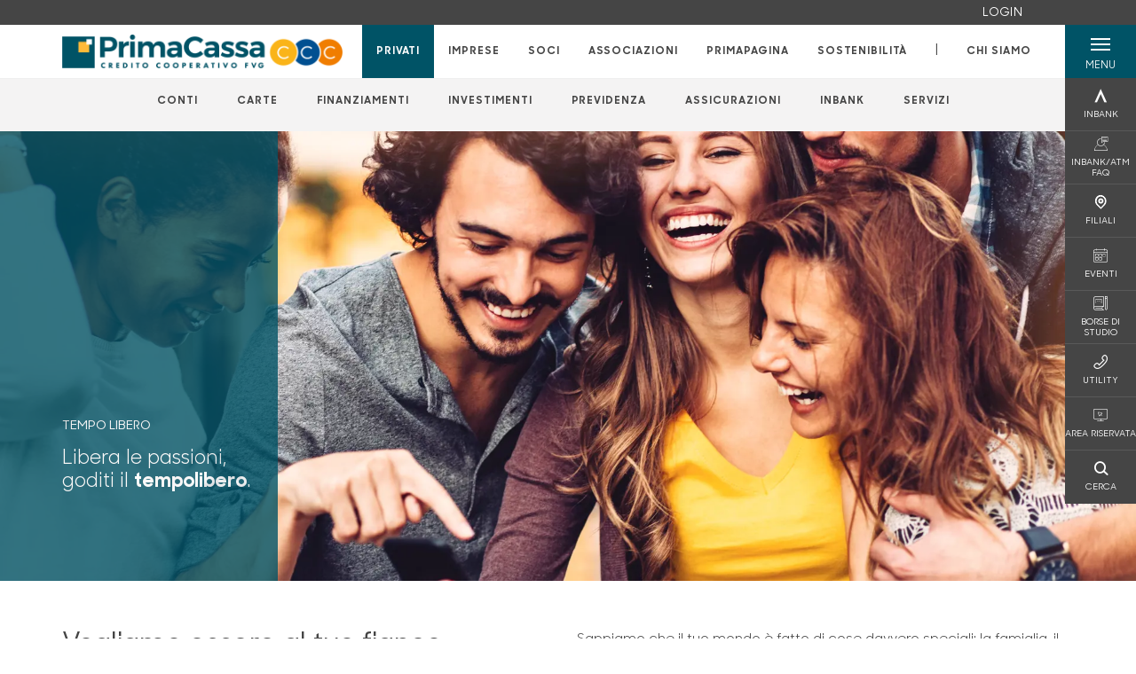

--- FILE ---
content_type: text/html; charset=utf-8
request_url: https://www.primacassafvg.it/privati/progetti-di-vita/coltivare-le-mie-passioni/
body_size: 20327
content:



    <!doctype html>
    <html class="no-js" lang="it" xml:lang="it" xmlns="http://www.w3.org/1999/xhtml">
    <head>


        
        <script>window.dataLayer = window.dataLayer || [];</script>
            <!-- Google Tag Manager -->
            <script>
                (function (w, d, s, l, i) {
                    w[l] = w[l] || []; w[l].push({
                        'gtm.start':
                            new Date().getTime(), event: 'gtm.js'
                    }); var f = d.getElementsByTagName(s)[0],
                        j = d.createElement(s), dl = l != 'dataLayer' ? '&l=' + l : ''; j.async = true; j.src =
                            'https://www.googletagmanager.com/gtm.js?id=' + i + dl; f.parentNode.insertBefore(j, f);
                })(window, document, 'script', 'dataLayer', 'GTM-N5JKZKJ');
            </script>
            <!-- End Google Tag Manager -->

        

        <title>Coltivare le mie passioni - PrimaCassa Credito Cooperativo FVG</title>
        <meta charset="utf-8">
            <meta name="keywords" content="tempo libero, hobby, tempo, libero, tempo libero cosa fare, futuro, passione, passioni, le mie passioni, coltivare le passioni, tranquillit&#xE0;, desideri, progetto di vita, progetti di vita, vita, banca sempre con te, banca di fiducia, bcc, banca, cassa rurale, casse rurali, banca della comunit&#xE0;" />
            <meta name="description" content="Siamo al tuo fianco anche quando ti dedichi a ci&#xF2; che ti fa stare realmente bene, le tue passioni. Scopri come" />
        <meta http-equiv="X-UA-Compatible" content="IE=edge">
        <meta name="viewport" content="width=device-width,initial-scale=1">
                <meta name="google-site-verification" content="xGGzNbDEy9F-Lf8TtPcjnOgUvfT-xxPlcM1IIB672a0" />

        <style>

    @font-face {
        font-family: 'Sharp Sans No1';
        src: url('/Assets/dist/fonts/SharpSansNoOne-Bold.eot');
        src: url('/Assets/dist/fonts/SharpSansNoOne-Bold.eot?#iefix') format('embedded-opentype'), url('/Assets/dist/fonts/SharpSansNoOne-Bold.woff2') format('woff2'), url('/Assets/dist/fonts/SharpSansNoOne-Bold.woff') format('woff'), url('/Assets/dist/fonts/SharpSansNoOne-Bold.ttf') format('truetype'), url('/Assets/dist/fonts/SharpSansNoOne-Bold.svg#SharpSansNoOne-Bold') format('svg');
        font-weight: bold;
        font-style: normal;
        font-display: swap;
    }

    @font-face {
        font-family: 'Sharp Sans No1';
        src: url('/Assets/dist/fonts/SharpSansNoOne-SemiBold.eot');
        src: url('/Assets/dist/fonts/SharpSansNoOne-SemiBold.eot?#iefix') format('embedded-opentype'), url('/Assets/dist/fonts/SharpSansNoOne-SemiBold.woff2') format('woff2'), url('/Assets/dist/fonts/SharpSansNoOne-SemiBold.woff') format('woff'), url('/Assets/dist/fonts/SharpSansNoOne-SemiBold.ttf') format('truetype'), url('/Assets/dist/fonts/SharpSansNoOne-SemiBold.svg#SharpSansNoOne-SemiBold') format('svg');
        font-weight: 600;
        font-style: normal;
        font-display: swap;
    }

    @font-face {
        font-family: 'Sharp Sans No1';
        src: url('/Assets/dist/fonts/SharpSansNoOne-Medium.eot');
        src: url('/Assets/dist/fonts/SharpSansNoOne-Medium.eot?#iefix') format('embedded-opentype'), url('/Assets/dist/fonts/SharpSansNoOne-Medium.woff2') format('woff2'), url('/Assets/dist/fonts/SharpSansNoOne-Medium.woff') format('woff'), url('/Assets/dist/fonts/SharpSansNoOne-Medium.ttf') format('truetype'), url('/Assets/dist/fonts/SharpSansNoOne-Medium.svg#SharpSansNoOne-Medium') format('svg');
        font-weight: 500;
        font-style: normal;
        font-display: swap;
    }

    @font-face {
        font-family: 'Sharp Sans No1';
        src: url('/Assets/dist/fonts/SharpSansNoOne-UltraThin.eot');
        src: url('/Assets/dist/fonts/SharpSansNoOne-UltraThin.eot?#iefix') format('embedded-opentype'), url('/Assets/dist/fonts/SharpSansNoOne-UltraThin.woff2') format('woff2'), url('/Assets/dist/fonts/SharpSansNoOne-UltraThin.woff') format('woff'), url('/Assets/dist/fonts/SharpSansNoOne-UltraThin.ttf') format('truetype'), url('/Assets/dist/fonts/SharpSansNoOne-UltraThin.svg#SharpSansNoOne-UltraThin') format('svg');
        font-weight: 100;
        font-style: normal;
        font-display: swap;
    }

    @font-face {
        font-family: 'Sharp Sans No1';
        src: url('/Assets/dist/fonts/SharpSansNoOne-Light.eot');
        src: url('/Assets/dist/fonts/SharpSansNoOne-Light.eot?#iefix') format('embedded-opentype'), url('/Assets/dist/fonts/SharpSansNoOne-Light.woff2') format('woff2'), url('/Assets/dist/fonts/SharpSansNoOne-Light.woff') format('woff'), url('/Assets/dist/fonts/SharpSansNoOne-Light.ttf') format('truetype'), url('/Assets/dist/fonts/SharpSansNoOne-Light.svg#SharpSansNoOne-Light') format('svg');
        font-weight: 300;
        font-style: normal;
        font-display: swap;
    }

    @font-face {
        font-family: 'Sharp Sans No1';
        src: url('/Assets/dist/fonts/SharpSansNoOne-Regular.eot');
        src: url('/Assets/dist/fonts/SharpSansNoOne-Regular.eot?#iefix') format('embedded-opentype'), url('/Assets/dist/fonts/SharpSansNoOne-Regular.woff2') format('woff2'), url('/Assets/dist/fonts/SharpSansNoOne-Regular.woff') format('woff'), url('/Assets/dist/fonts/SharpSansNoOne-Regular.ttf') format('truetype'), url('/Assets/dist/fonts/SharpSansNoOne-Regular.svg#SharpSansNoOne-Regular') format('svg');
        font-weight: normal;
        font-style: normal;
        font-display: swap;
    }
</style>

        


        

            
    <link rel="shortcut icon" type="image/x-icon" href="https://www.primacassafvg.it/media/3156/48.ico?v=3">

        <!-- styles -->


        <link rel="stylesheet" href="/Assets/dist/css/style.min.css?v=2026gen19_1152">



            <link rel="stylesheet" type="text/css" href="/css/14/BankColorStyleCss" />
        


        
        <!-- scripts -->
        <script src="/Assets/dist/js/vendor/jquery.min.js"></script>

        <script type="text/javascript">
            if (/MSIE \d|Trident.*rv:/.test(navigator.userAgent)) {
                var s = document.createElement("script");
                s.type = "text/javascript";
                s.src = "/Assets/dist/js/animate-style-fix.min.js";
                $("head").append(s);

                //custom polyfills for IE
                var polyfillScript = document.createElement("script");
                polyfillScript.type = "text/javascript";
                polyfillScript.src = "/Assets/dist/js/custom-polyfills.min.js";
                $("head").append(polyfillScript);
            }
            else {
                            var s = document.createElement("script");
                s.type = "text/javascript";
                s.src = "/Assets/dist/js/animate.min.js";
                $("head").append(s);
            }
        </script>

        <script src="/Scripts/moment.min.js"></script>
        <script src="/Scripts/moment-with-locales.min.js"></script>
        <script async src="/Assets/dist/js/vendor/date-time-picker.js"></script>
        <script async src="/Assets/dist/js/vendor/pignose.calendar.min.js"></script>
        <script async src="/Assets/dist/js/vendor/chart.min.js"></script>



        <!-- script for Accordion, refresh sidemenu area after open -->
        <script>
            'use strict';

            function setAccordionCollapseEvents(accordionId) {
                $(document).ready(function () {
                    $(accordionId).on('shown.bs.collapse',
                        function () {
                            // refresh sidemenu duration
                            refreshSidemenuDuration();
                        });
                    $(accordionId).on('hidden.bs.collapse',
                        function () {
                            // refresh sidemenu duration
                            refreshSidemenuDuration();
                        });
                });
            }
        </script>

        <script src="https://player.vimeo.com/api/player.js"></script>
        <script src="https://www.youtube.com/iframe_api"></script>


        <style>
            .rte a {
                text-decoration: underline;
            }
        </style>        
    </head>

    <body class="content-25581 template-world-page home-privati page-coltivare-le-mie-passioni has-user-area" data-file-version="2026gen19_1152">

        <!-- header -->
            





<header class="no-print">

    <a href="#content" id="skipper" class="sr-only sr-only-focusable">Salta al contenuto principale</a>

            <nav class="user-area-menu align-items-right d-lg-flex" id="user-area-menu" aria-label="Area login">
                <ul class="ml-auto mb-0 p-0 position-relative d-flex align-items-center" role="menu">
                        <li role="none"><a href="/soci/profilo/" class="nav-size mx-lg-2 mx-xl-3" role="menuitem"><span class="h6">LOGIN</span></a></li>
                </ul>
            </nav>
    <nav class="nav__main-menu d-flex justify-content-between" aria-label="Menu Principale">
        <div class="position-relative">
            <a class="logo-link d-flex h-100 align-items-center " href="/" aria-label="Home PrimaCassa Credito Cooperativo FVG">
                <img height="35" class="logo px-2 py-lg-2 px-lg-0 img-fluid" src="/media/3078/positivo-esteso.png" alt="Logo PrimaCassa Credito Cooperativo FVG" />
            </a>
        </div>
        <div class="d-flex justify-content-center w-100 position-relative">
            <ul class="mb-0 p-0 position-relative h-100 d-none d-lg-flex text-center" tabindex="0" role="menu">
                            <li class="d-flex align-items-center h-100 position-relative nav__main-menu-link nav__main-menu-link--active" role="none">
                                <a role="menuitem" href="/privati/" class="nav-size stretched-link mx-lg-2 mx-xl-3" aria-label="Apre la pagina PRIVATI">PRIVATI</a>
                            </li>
                            <li class="d-flex align-items-center h-100 position-relative nav__main-menu-link " role="none">
                                <a role="menuitem" href="/imprese/" class="nav-size stretched-link mx-lg-2 mx-xl-3" aria-label="Apre la pagina IMPRESE">IMPRESE</a>
                            </li>
                            <li class="d-flex align-items-center h-100 position-relative nav__main-menu-link " role="none">
                                <a role="menuitem" href="/soci/" class="nav-size stretched-link mx-lg-2 mx-xl-3" aria-label="Apre la pagina SOCI">SOCI</a>
                            </li>
                            <li class="d-flex align-items-center h-100 position-relative nav__main-menu-link " role="none">
                                <a role="menuitem" href="/associazioni/" class="nav-size stretched-link mx-lg-2 mx-xl-3" aria-label="Apre la pagina ASSOCIAZIONI">ASSOCIAZIONI</a>
                            </li>
                            <li class="d-flex align-items-center h-100 position-relative nav__main-menu-link " role="none">
                                <a role="menuitem" href="/primapagina/" class="nav-size stretched-link mx-lg-2 mx-xl-3" aria-label="Apre la pagina PRIMAPAGINA">PRIMAPAGINA</a>
                            </li>
                            <li class="d-flex align-items-center h-100 position-relative nav__main-menu-link " role="none">
                                <a role="menuitem" href="/sostenibilita/" class="nav-size stretched-link mx-lg-2 mx-xl-3" aria-label="Apre la pagina SOSTENIBILIT&#xC0;">SOSTENIBILIT&#xC0;</a>
                            </li>

                <li class="d-flex d-flex align-items-center h-100 position-relative" aria-hidden="true"><p class="h5 mb-0 mx-lg-2 mx-xl-3" aria-hidden="true" style="top: -2px; position: relative;">|</p></li>

                    <li role="none" class="d-flex align-items-center h-100 position-relative nav__main-menu-link ">
                        <a role="menuitem" href="/chi-siamo/" class="nav-size stretched-link mx-lg-2 mx-xl-3">CHI SIAMO</a>
                    </li>
                

            </ul>
        </div>
        <div id="hamburger" class="hamburger hamburger--dx" aria-expanded="false" aria-label="Apri menu" role="button">
            <div class="hamburger-content">
                <div class="hamburger-line">
                    <span></span>
                    <span></span>
                    <span></span>
                    <span></span>
                </div>
                <span class="h6 position-absolute etichetta-menu" aria-hidden="true">MENU</span>
                <span class="h6 position-absolute etichetta-chiudi" aria-hidden="true">CHIUDI</span>
            </div>
        </div>
        <nav class="right-menu hamburger--dx right-menu--dark utility-menu" aria-label="Menu destra" tabindex="0">
            <span class="sr-only">menu destra verticale</span>
                    <div class="utility-menu__box box d-flex justify-content-center align-items-center
                          
                          ">

                        <a href="https://www.inbank.it/go/cms/99999.htm"
                             target=_blank
                            >

                            <div class="utility-menu__icon d-flex align-items-center justify-content-center flex-column w-100 h-100">
                                <p class="icon-Inbank mb-2"></p>
                                <span class="h6 text-center">INBANK</span>
                            </div>
                            <div class="utility-menu__label d-flex justify-content-end">
                                <div class="utility-menu__text d-flex justify-content-end">
                                    <span aria-hidden="true" class="h6 ">INBANK</span>
                                </div>
                            </div>
                        </a>
                    </div>
                    <div class="utility-menu__box box d-flex justify-content-center align-items-center
                          
                          ">

                        <a href="/inbankatm-faq/"
                            
                            >

                            <div class="utility-menu__icon d-flex align-items-center justify-content-center flex-column w-100 h-100">
                                <p class="icon-personale-qualificato mb-2"></p>
                                <span class="h6 text-center">INBANK/ATM FAQ</span>
                            </div>
                            <div class="utility-menu__label d-flex justify-content-end">
                                <div class="utility-menu__text d-flex justify-content-end">
                                    <span aria-hidden="true" class="h6 ">INBANK/ATM FAQ</span>
                                </div>
                            </div>
                        </a>
                    </div>
                    <div class="utility-menu__box box d-flex justify-content-center align-items-center
                          
                          ">

                        <a href="/filiali/"
                            
                            >

                            <div class="utility-menu__icon d-flex align-items-center justify-content-center flex-column w-100 h-100">
                                <p class="icon-Filiali mb-2"></p>
                                <span class="h6 text-center">FILIALI</span>
                            </div>
                            <div class="utility-menu__label d-flex justify-content-end">
                                <div class="utility-menu__text d-flex justify-content-end">
                                    <span aria-hidden="true" class="h6 ">FILIALI</span>
                                </div>
                            </div>
                        </a>
                    </div>
                    <div class="utility-menu__box box d-flex justify-content-center align-items-center
                          
                          ">

                        <a href="https://www.primacassafvg.it/eventiprimacassa/eventi"
                             target=_blank
                            >

                            <div class="utility-menu__icon d-flex align-items-center justify-content-center flex-column w-100 h-100">
                                <p class="icon-calendario mb-2"></p>
                                <span class="h6 text-center">EVENTI</span>
                            </div>
                            <div class="utility-menu__label d-flex justify-content-end">
                                <div class="utility-menu__text d-flex justify-content-end">
                                    <span aria-hidden="true" class="h6 ">EVENTI</span>
                                </div>
                            </div>
                        </a>
                    </div>
                    <div class="utility-menu__box box d-flex justify-content-center align-items-center
                          
                          ">

                        <a href="https://www.primacassafvg.it/eventiprimacassa/borsestudio"
                             target=_blank
                            >

                            <div class="utility-menu__icon d-flex align-items-center justify-content-center flex-column w-100 h-100">
                                <p class="icon-pdf mb-2"></p>
                                <span class="h6 text-center">BORSE DI STUDIO</span>
                            </div>
                            <div class="utility-menu__label d-flex justify-content-end">
                                <div class="utility-menu__text d-flex justify-content-end">
                                    <span aria-hidden="true" class="h6 ">BORSE DI STUDIO</span>
                                </div>
                            </div>
                        </a>
                    </div>
                    <div class="utility-menu__box box d-flex justify-content-center align-items-center
                          
                          ">

                        <a href="/utility/"
                            
                            >

                            <div class="utility-menu__icon d-flex align-items-center justify-content-center flex-column w-100 h-100">
                                <p class="icon-Utility mb-2"></p>
                                <span class="h6 text-center">UTILITY</span>
                            </div>
                            <div class="utility-menu__label d-flex justify-content-end">
                                <div class="utility-menu__text d-flex justify-content-end">
                                    <span aria-hidden="true" class="h6 ">UTILITY</span>
                                </div>
                            </div>
                        </a>
                    </div>
                    <div class="utility-menu__box box d-flex justify-content-center align-items-center
                          
                          ">

                        <a href="https://www.primacassafvg.it/eventiprimacassa/admin"
                             target=_blank
                            >

                            <div class="utility-menu__icon d-flex align-items-center justify-content-center flex-column w-100 h-100">
                                <p class="icon-internet mb-2"></p>
                                <span class="h6 text-center">AREA RISERVATA</span>
                            </div>
                            <div class="utility-menu__label d-flex justify-content-end">
                                <div class="utility-menu__text d-flex justify-content-end">
                                    <span aria-hidden="true" class="h6 ">AREA RISERVATA</span>
                                </div>
                            </div>
                        </a>
                    </div>
                    <div class="utility-menu__box box d-flex justify-content-center align-items-center
                          
                          ">

                        <a href="/ricerca/"
                            
                             id=Cerca>

                            <div class="utility-menu__icon d-flex align-items-center justify-content-center flex-column w-100 h-100">
                                <p class="icon-Cerca mb-2"></p>
                                <span class="h6 text-center">CERCA</span>
                            </div>
                            <div class="utility-menu__label d-flex justify-content-end">
                                <div class="utility-menu__text d-flex justify-content-end">
                                    <span aria-hidden="true" class="h6 ">CERCA</span>
                                </div>
                            </div>
                        </a>
                    </div>

        </nav>
    </nav>
    <nav class="top-menu d-none d-lg-flex justify-content-center align-items-center" aria-label="Menu secondario">
        <div class="container-fluid h-100 d-none d-lg-block">
            <div class="row h-100 align-items-center">
                <div class="col-12">
                        <ul class="p-0 m-0 cl-effect-5" role="menu" aria-label="menu secondario">
                                        <li class="d-inline-block" role="none">
                                            <a class="flip-text nav-size mx-lg-2 mx-xl-3 " role="menuitem" aria-label="Apre la pagina CONTI" href="/privati/conti-e-depositi/">
                                                <span class="front">CONTI</span>
                                                <span aria-hidden="true" class="hover">CONTI</span>
                                            </a>
                                        </li>
                                        <li class="d-inline-block" role="none">
                                            <a class="flip-text nav-size mx-lg-2 mx-xl-3 " role="menuitem" aria-label="Apre la pagina CARTE" href="/privati/carte/">
                                                <span class="front">CARTE</span>
                                                <span aria-hidden="true" class="hover">CARTE</span>
                                            </a>
                                        </li>
                                        <li class="d-inline-block" role="none">
                                            <a class="flip-text nav-size mx-lg-2 mx-xl-3 " role="menuitem" aria-label="Apre la pagina FINANZIAMENTI" href="/privati/finanziamenti/">
                                                <span class="front">FINANZIAMENTI</span>
                                                <span aria-hidden="true" class="hover">FINANZIAMENTI</span>
                                            </a>
                                        </li>
                                        <li class="d-inline-block" role="none">
                                            <a class="flip-text nav-size mx-lg-2 mx-xl-3 " role="menuitem" aria-label="Apre la pagina INVESTIMENTI" href="/privati/investimenti/">
                                                <span class="front">INVESTIMENTI</span>
                                                <span aria-hidden="true" class="hover">INVESTIMENTI</span>
                                            </a>
                                        </li>
                                        <li class="d-inline-block" role="none">
                                            <a class="flip-text nav-size mx-lg-2 mx-xl-3 " role="menuitem" aria-label="Apre la pagina PREVIDENZA" href="/privati/previdenza/">
                                                <span class="front">PREVIDENZA</span>
                                                <span aria-hidden="true" class="hover">PREVIDENZA</span>
                                            </a>
                                        </li>
                                        <li class="d-inline-block" role="none">
                                            <a class="flip-text nav-size mx-lg-2 mx-xl-3 " role="menuitem" aria-label="Apre la pagina ASSICURAZIONI" href="/privati/assicurazioni/">
                                                <span class="front">ASSICURAZIONI</span>
                                                <span aria-hidden="true" class="hover">ASSICURAZIONI</span>
                                            </a>
                                        </li>
                                        <li class="d-inline-block" role="none">
                                            <a class="flip-text nav-size mx-lg-2 mx-xl-3 " role="menuitem" aria-label="Apre la pagina INBANK" href="/privati/inbank/">
                                                <span class="front">INBANK</span>
                                                <span aria-hidden="true" class="hover">INBANK</span>
                                            </a>
                                        </li>
                                        <li class="d-inline-block" role="none">
                                            <a class="flip-text nav-size mx-lg-2 mx-xl-3 " role="menuitem" aria-label="Apre la pagina SERVIZI" href="/privati/servizi/">
                                                <span class="front">SERVIZI</span>
                                                <span aria-hidden="true" class="hover">SERVIZI</span>
                                            </a>
                                        </li>
                        </ul>
                </div>
            </div>
        </div>
    </nav>

    <div id="layer" class="layer-menu">
        <!-- layer mobile -->
        <div class="layer-menu-mobile d-block d-lg-none p-0 h-100">
            <div class="d-flex flex-column justify-content-between h-100">
                <div class="position-relative">
                    <div class="container-fluid utility-menu utility-menu-slider p-0 m-0 w-100">
                        <ul class="d-inline-flex list-unstyled m-0">
                                    <li>
                                        <a href="https://www.inbank.it/go/cms/99999.htm" class="box d-flex justify-content-center align-items-center " target=_blank>
                                            <div class="text-center">
                                                <p class="icon-Inbank mb-2"></p>
                                                <span class="h6">INBANK</span>
                                            </div>
                                        </a>
                                    </li>
                                    <li>
                                        <a href="/inbankatm-faq/" class="box d-flex justify-content-center align-items-center " >
                                            <div class="text-center">
                                                <p class="icon-personale-qualificato mb-2"></p>
                                                <span class="h6">INBANK/ATM FAQ</span>
                                            </div>
                                        </a>
                                    </li>
                                    <li>
                                        <a href="/filiali/" class="box d-flex justify-content-center align-items-center " >
                                            <div class="text-center">
                                                <p class="icon-Filiali mb-2"></p>
                                                <span class="h6">FILIALI</span>
                                            </div>
                                        </a>
                                    </li>
                                    <li>
                                        <a href="https://www.primacassafvg.it/eventiprimacassa/eventi" class="box d-flex justify-content-center align-items-center " target=_blank>
                                            <div class="text-center">
                                                <p class="icon-calendario mb-2"></p>
                                                <span class="h6">EVENTI</span>
                                            </div>
                                        </a>
                                    </li>
                                    <li>
                                        <a href="https://www.primacassafvg.it/eventiprimacassa/borsestudio" class="box d-flex justify-content-center align-items-center " target=_blank>
                                            <div class="text-center">
                                                <p class="icon-pdf mb-2"></p>
                                                <span class="h6">BORSE DI STUDIO</span>
                                            </div>
                                        </a>
                                    </li>
                                    <li>
                                        <a href="/utility/" class="box d-flex justify-content-center align-items-center " >
                                            <div class="text-center">
                                                <p class="icon-Utility mb-2"></p>
                                                <span class="h6">UTILITY</span>
                                            </div>
                                        </a>
                                    </li>
                                    <li>
                                        <a href="https://www.primacassafvg.it/eventiprimacassa/admin" class="box d-flex justify-content-center align-items-center " target=_blank>
                                            <div class="text-center">
                                                <p class="icon-internet mb-2"></p>
                                                <span class="h6">AREA RISERVATA</span>
                                            </div>
                                        </a>
                                    </li>
                                    <li>
                                        <a href="/ricerca/" class="box d-flex justify-content-center align-items-center " >
                                            <div class="text-center">
                                                <p class="icon-Cerca mb-2"></p>
                                                <span class="h6">CERCA</span>
                                            </div>
                                        </a>
                                    </li>
                        </ul>
                    </div>
                    <div class="position-relative">
                        <div class="layer-menu-mobile-content">
                            <div class="accordion-sezioni" id="accordion-sezioni">
                                        <div class="accordion-sezioni-header" id="accordion-sezioni-heading-25504">
                                            <p class="h4">
                                                <button  data-toggle="collapse" data-target="#accordion-sezioni-collapse-25504" aria-expanded="true"
                                                        aria-controls="accordion-sezioni-collapse-25504">

                                                    Privati
                                                    <span class="icon-ctrl-right accordion-sezioni-header__icon"></span>

                                                </button>
                                            </p>
                                        </div>
                                        <div id="accordion-sezioni-collapse-25504" class="collapse col-12" role="region"
                                            aria-labelledby="accordion-sezioni-heading-25504"
                                            data-parent="#accordion-sezioni">
                                            <div class="accordion-sezioni-body">
                                                <ul class="m-0">
                                                    <!-- link home -->
                                                    <li><a class="h4" href="/privati/">Privati</a></li>

                                                            <li>
                                                                    <a href="/privati/conti-e-depositi/" class="h4">Conti</a>
                                                            </li>
                                                            <li>
                                                                    <a href="/privati/carte/" class="h4">Carte</a>
                                                            </li>
                                                            <li>
                                                                    <a href="/privati/finanziamenti/" class="h4">Finanziamenti</a>
                                                            </li>
                                                            <li>
                                                                    <a href="/privati/investimenti/" class="h4">Investimenti</a>
                                                            </li>
                                                            <li>
                                                                    <a href="/privati/previdenza/" class="h4">Previdenza</a>
                                                            </li>
                                                            <li>
                                                                    <a href="/privati/assicurazioni/" class="h4">Assicurazioni</a>
                                                            </li>
                                                            <li>
                                                                    <a href="/privati/inbank/" class="h4">Inbank</a>
                                                            </li>
                                                            <li>
                                                                    <a href="/privati/servizi/" class="h4">Servizi</a>
                                                            </li>
                                                </ul>
                                            </div>
                                        </div>
                                        <div class="accordion-sezioni-header" id="accordion-sezioni-heading-25582">
                                            <p class="h4">
                                                <button  data-toggle="collapse" data-target="#accordion-sezioni-collapse-25582" aria-expanded="true"
                                                        aria-controls="accordion-sezioni-collapse-25582">

                                                    Imprese
                                                    <span class="icon-ctrl-right accordion-sezioni-header__icon"></span>

                                                </button>
                                            </p>
                                        </div>
                                        <div id="accordion-sezioni-collapse-25582" class="collapse col-12" role="region"
                                            aria-labelledby="accordion-sezioni-heading-25582"
                                            data-parent="#accordion-sezioni">
                                            <div class="accordion-sezioni-body">
                                                <ul class="m-0">
                                                    <!-- link home -->
                                                    <li><a class="h4" href="/imprese/">Imprese</a></li>

                                                            <li>
                                                                    <a href="/imprese/servizi-digitali/" class="h4">Servizi digitali</a>
                                                            </li>
                                                            <li>
                                                                    <a href="/imprese/conti-e-carte/" class="h4">Conti e carte</a>
                                                            </li>
                                                            <li>
                                                                    <a href="/imprese/pos/" class="h4">POS</a>
                                                            </li>
                                                            <li>
                                                                    <a href="/imprese/finanziamenti/" class="h4">Finanziamenti</a>
                                                            </li>
                                                            <li>
                                                                    <a href="/imprese/estero/" class="h4">Estero</a>
                                                            </li>
                                                            <li>
                                                                    <a href="/imprese/investimenti/" class="h4">Investimenti</a>
                                                            </li>
                                                            <li>
                                                                    <a href="/imprese/assicurazioni/" class="h4">Assicurazioni</a>
                                                            </li>
                                                            <li>
                                                                    <a href="/imprese/agribusiness/" class="h4">Agribusiness</a>
                                                            </li>
                                                </ul>
                                            </div>
                                        </div>
                                        <div class="accordion-sezioni-header" id="accordion-sezioni-heading-25621">
                                            <p class="h4">
                                                <button  data-toggle="collapse" data-target="#accordion-sezioni-collapse-25621" aria-expanded="true"
                                                        aria-controls="accordion-sezioni-collapse-25621">

                                                    Soci
                                                    <span class="icon-ctrl-right accordion-sezioni-header__icon"></span>

                                                </button>
                                            </p>
                                        </div>
                                        <div id="accordion-sezioni-collapse-25621" class="collapse col-12" role="region"
                                            aria-labelledby="accordion-sezioni-heading-25621"
                                            data-parent="#accordion-sezioni">
                                            <div class="accordion-sezioni-body">
                                                <ul class="m-0">
                                                    <!-- link home -->
                                                    <li><a class="h4" href="/soci/">Soci</a></li>

                                                            <li>
                                                                    <a href="/soci/diventare-socio/" class="h4">Diventare socio</a>
                                                            </li>
                                                            <li>
                                                                    <a href="/soci/prodotti/" class="h4">Prodotti</a>
                                                            </li>
                                                            <li>
                                                                    <a href="/soci/giovani-soci/" class="h4">Giovani Soci</a>
                                                            </li>
                                                            <li>
                                                                    <a href="/soci/obiettivo-benessere/" class="h4">Obiettivo Benessere</a>
                                                            </li>
                                                            <li>
                                                                    <a href="/soci/sala-dei-soci/" class="h4">Sala dei soci</a>
                                                            </li>
                                                            <li>
                                                                    <a href="/soci/privacy-soci/" class="h4">Privacy Soci</a>
                                                            </li>
                                                            <li>
                                                                    <a href="/soci/assemblea-straordinaria-2025/" class="h4">Assemblea Straordinaria 2025</a>
                                                            </li>
                                                </ul>
                                            </div>
                                        </div>
                                        <div class="accordion-sezioni-header" id="accordion-sezioni-heading-40379">
                                            <p class="h4">
                                                <button  data-toggle="collapse" data-target="#accordion-sezioni-collapse-40379" aria-expanded="true"
                                                        aria-controls="accordion-sezioni-collapse-40379">

                                                    Associazioni
                                                    <span class="icon-ctrl-right accordion-sezioni-header__icon"></span>

                                                </button>
                                            </p>
                                        </div>
                                        <div id="accordion-sezioni-collapse-40379" class="collapse col-12" role="region"
                                            aria-labelledby="accordion-sezioni-heading-40379"
                                            data-parent="#accordion-sezioni">
                                            <div class="accordion-sezioni-body">
                                                <ul class="m-0">
                                                    <!-- link home -->
                                                    <li><a class="h4" href="/associazioni/">Associazioni</a></li>

                                                            <li>
                                                                    <a href="/associazioni/prodotti/" class="h4">Prodotti</a>
                                                            </li>
                                                            <li>
                                                                    <a href="/associazioni/richiedi-contributi/" class="h4">Richiedi contributi</a>
                                                            </li>
                                                            <li>
                                                                    <a href="/associazioni/il-manuale-di-corretta-prassi-igienica-2024/" class="h4">Il Manuale di Corretta Prassi Igienica 2024</a>
                                                            </li>
                                                </ul>
                                            </div>
                                        </div>
                                        <div class="accordion-sezioni-header" id="accordion-sezioni-heading-384890">
                                            <p class="h4">
                                                <button  data-toggle="collapse" data-target="#accordion-sezioni-collapse-384890" aria-expanded="true"
                                                        aria-controls="accordion-sezioni-collapse-384890">

                                                    PrimaPagina
                                                    <span class="icon-ctrl-right accordion-sezioni-header__icon"></span>

                                                </button>
                                            </p>
                                        </div>
                                        <div id="accordion-sezioni-collapse-384890" class="collapse col-12" role="region"
                                            aria-labelledby="accordion-sezioni-heading-384890"
                                            data-parent="#accordion-sezioni">
                                            <div class="accordion-sezioni-body">
                                                <ul class="m-0">
                                                    <!-- link home -->
                                                    <li><a class="h4" href="/primapagina/">PrimaPagina</a></li>

                                                            <li>
                                                                    <a href="/primapagina/rivista-digitale/" class="h4">Rivista digitale</a>
                                                            </li>
                                                            <li>
                                                                    <a href="/primapagina/webmagazine/" class="h4">Webmagazine</a>
                                                            </li>
                                                </ul>
                                            </div>
                                        </div>
                                        <div class="accordion-sezioni-header" id="accordion-sezioni-heading-900406">
                                            <p class="h4">
                                                <button  data-toggle="collapse" data-target="#accordion-sezioni-collapse-900406" aria-expanded="true"
                                                        aria-controls="accordion-sezioni-collapse-900406">

                                                    Sostenibilit&#xE0;
                                                    <span class="icon-ctrl-right accordion-sezioni-header__icon"></span>

                                                </button>
                                            </p>
                                        </div>
                                        <div id="accordion-sezioni-collapse-900406" class="collapse col-12" role="region"
                                            aria-labelledby="accordion-sezioni-heading-900406"
                                            data-parent="#accordion-sezioni">
                                            <div class="accordion-sezioni-body">
                                                <ul class="m-0">
                                                    <!-- link home -->
                                                    <li><a class="h4" href="/sostenibilita/">Sostenibilit&#xE0;</a></li>

                                                            <li>
                                                                    <a href="/sostenibilita/i-risultati/" class="h4">I risultati</a>
                                                            </li>
                                                            <li>
                                                                    <a href="/sostenibilita/politiche-esg/" class="h4">Politiche ESG</a>
                                                            </li>
                                                            <li>
                                                                        <a href="/informativa-sulla-sostenibilita-dei-servizi-finanziari/"  class="h4">Informativa di sostenibilit&#xE0; SFDR</a>
                                                            </li>
                                                            <li>
                                                                        <a href="https://www.portalesg.cassacentrale.it/home/" target=_blank class="h4">Portale ESG</a>
                                                            </li>
                                                            <li>
                                                                    <a href="/sostenibilita/filo-diretto/" class="h4">Filo diretto</a>
                                                            </li>
                                                            <li>
                                                                    <a href="/sostenibilita/parita-di-genere/" class="h4">Parit&#xE0; di Genere</a>
                                                            </li>
                                                            <li>
                                                                    <a href="/sostenibilita/certificazione-sostenibilita/" class="h4">CERTIFICAZIONE SOSTENIBILIT&#xC0;</a>
                                                            </li>
                                                            <li>
                                                                    <a href="/sostenibilita/fornitori/" class="h4">Fornitori</a>
                                                            </li>
                                                </ul>
                                            </div>
                                        </div>
                                
                            </div>
                            <div class="accordion-sezioni" id="accordion-chi-siamo">
                                    <div class="accordion-sezioni-header" id="accordion-sezioni-heading-25628">
                                        <p class="h4">
                                            <button data-toggle="collapse" data-target="#accordion-sezioni-collapse-25628" aria-expanded="true"
                                                    aria-controls="accordion-sezioni-collapse-25628">

                                                Chi siamo
                                                <span class="icon-ctrl-right accordion-sezioni-header__icon"></span>

                                            </button>
                                        </p>

                                    </div>
                                    <div id="accordion-sezioni-collapse-25628" class="collapse col-12" role="region"
                                        aria-labelledby="accordion-sezioni-heading-25628"
                                        data-parent="#accordion-chi-siamo">
                                        <div class="accordion-sezioni-body">
                                            <ul class="m-0">
                                                <!-- link home -->
                                                <li><a class="h4" href="/chi-siamo/">Chi siamo</a></li>
                                                        <li>
                                                                <a href="/chi-siamo/gruppo/" class="h4">Gruppo</a>
                                                        </li>
                                                        <li>
                                                                <a href="/chi-siamo/la-banca/" class="h4">La Banca</a>
                                                        </li>
                                                        <li>
                                                                <a href="/chi-siamo/storia/" class="h4">Storia</a>
                                                        </li>
                                                        <li>
                                                                <a href="/chi-siamo/valori/" class="h4">Valori</a>
                                                        </li>
                                                        <li>
                                                                <a href="/chi-siamo/territorio/" class="h4">Territorio</a>
                                                        </li>
                                                        <li>
                                                                <a href="/chi-siamo/iniziative-ed-eventi/" class="h4">Iniziative ed eventi</a>
                                                        </li>
                                                        <li>
                                                                <a href="/chi-siamo/newsletter/" class="h4">Newsletter</a>
                                                        </li>

                                            </ul>
                                        </div>
                                    </div>
                                
                            </div>
                            <div class="menu-informativo">
                                                <a class="h4" href="/contatti/">Contatti</a>
                                                <a class="h4" href="/news/">News</a>
                            </div>
                        </div>
                        <div class="submenu-layer">
                        </div>
                    </div>
                </div>

                <div class="container informazioni-banca">

                    <div class="row my-4">
                        <div class="col-12">
                                <p class="nome-banca h4 h-bold text-primary-2 mb-2">PrimaCassa Credito Cooperativo FVG</p>
                                    <p class="text-dark mb-2">
                                        Via Cividina, 9 <br />
                                        33035,  Martignacco,  UD,  Italia
                                    </p>
                                    <p class="text-dark d-block mb-2">
                                        Telefono:&nbsp;
0432 658811                                    </p>
                                    <p class="text-dark mb-2">
                                        E-mail:&nbsp;
<a class="no-underline" href="mailto:info@primacassafvg.it" title="e-mail">info@primacassafvg.it</a>                                    </p>
                                    <p class="text-dark mb-2">
                                        PEC:&nbsp;
<a class="no-underline" href="mailto:info@pec.primacassafvg.it" title="pec">info@pec.primacassafvg.it</a>                                    </p>
                                    <ul class="list-unstyled m-0 pt-1">
                                                <li class="d-inline-block">
                                                    <a href="https://www.facebook.com/primacassafvg" target="_blank"
                                                       class="text-primary-2 mr-3 text-center" aria-label="pagina facebook">
                                                        <span class="icon-facebook social-icon"></span>
                                                    </a>
                                                </li>
                                                <li class="d-inline-block">
                                                    <a href="https://www.instagram.com/primacassafvg/" target="_blank"
                                                       class="text-primary-2 mr-3 text-center" aria-label="pagina instagram">
                                                        <span class="icon-instagram social-icon"></span>
                                                    </a>
                                                </li>
                                                <li class="d-inline-block">
                                                    <a href="https://www.youtube.com/@PrimaCassa" target="_blank"
                                                       class="text-primary-2 mr-3 text-center" aria-label="canale youtube">
                                                        <span class="icon-Youtube social-icon"></span>
                                                    </a>
                                                </li>
                                                <li class="d-inline-block">
                                                    <a href="https://www.linkedin.com/company/primacassa-credito-cooperativo-fvg/" target="_blank"
                                                       class="text-primary-2 mr-3 text-center" aria-label="profilo linkedin">
                                                        <span class="icon-linkedin social-icon"></span>
                                                    </a>
                                                </li>
                                    </ul>
                        </div>
                    </div>
                </div>
            </div>
        </div>

        <!-- layer desktop -->
        <div class="container-fluid d-none d-lg-block layer-menu-desktop h-100 m-0 p-0">
            <div class="row row-cols-4 h-100">
                <div class="col col--padding d-flex flex-column justify-content-between" style="background-color: white;">
                    <ul class="layer-menu-desktop__menu p-0 m-0 nav flex-column nav-pills" id="v-pills-tab" role="menu">
                                <li role="none">
                                    <a class="h2 nav-tab-link active" id="v-pills-25504-tab" role="menuitem" aria-label="Apre la pagina Privati" data-toggle="pill" href="#v-pills-25504" aria-controls="v-pills-25504">Privati</a>
                                </li>
                                <li role="none">
                                    <a class="h2 nav-tab-link " id="v-pills-25582-tab" role="menuitem" aria-label="Apre la pagina Imprese" data-toggle="pill" href="#v-pills-25582" aria-controls="v-pills-25582">Imprese</a>
                                </li>
                                <li role="none">
                                    <a class="h2 nav-tab-link " id="v-pills-25621-tab" role="menuitem" aria-label="Apre la pagina Soci" data-toggle="pill" href="#v-pills-25621" aria-controls="v-pills-25621">Soci</a>
                                </li>
                                <li role="none">
                                    <a class="h2 nav-tab-link " id="v-pills-40379-tab" role="menuitem" aria-label="Apre la pagina Associazioni" data-toggle="pill" href="#v-pills-40379" aria-controls="v-pills-40379">Associazioni</a>
                                </li>
                                <li role="none">
                                    <a class="h2 nav-tab-link " id="v-pills-384890-tab" role="menuitem" aria-label="Apre la pagina PrimaPagina" data-toggle="pill" href="#v-pills-384890" aria-controls="v-pills-384890">PrimaPagina</a>
                                </li>
                                <li role="none">
                                    <a class="h2 nav-tab-link " id="v-pills-900406-tab" role="menuitem" aria-label="Apre la pagina Sostenibilit&#xE0;" data-toggle="pill" href="#v-pills-900406" aria-controls="v-pills-900406">Sostenibilit&#xE0;</a>
                                </li>
                        

                        <!-- about us menu-->
                            <li class="hamburger-menu-divider bg-dark"></li>
                            <li class="layer-menu-desktop__header m-0" role="none">
                                <a class="h2 nav-tab-link "
                                   id="v-pills-25628-tab"
                                   data-toggle="pill"
                                   href="#v-pills-25628"
                                   role="menuitem"
                                   aria-label="Apre la pagina Chi siamo"
                                   aria-controls="v-pills-25628">Chi siamo</a>
                            </li>
                        
                        <!-- Links under about us-->
                            <li role="none" class="hamburger-menu-divider bg-dark"></li>
                                        <li class="layer-menu-desktop__information-menu" role="none">
                                            <a href="#v-pills-25646"
                                               class="h2 nav-tab-link  fake-link"
                                               id="v-pills-25646-tab"
                                               data-toggle="pill"
                                               role="menuitem"
                                               aria-label="Apre la pagina Contatti"
                                               aria-controls="v-pills-25646"
                                               data-page-url="/contatti/">Contatti</a>
                                        </li>
                                        <li class="layer-menu-desktop__information-menu" role="none">
                                            <a href="#v-pills-25641"
                                               class="h2 nav-tab-link  fake-link"
                                               id="v-pills-25641-tab"
                                               data-toggle="pill"
                                               role="menuitem"
                                               aria-label="Apre la pagina News"
                                               aria-controls="v-pills-25641"
                                               data-page-url="/news/">News</a>
                                        </li>
                    </ul>

                    <div class="row layer-menu-desktop__bank-info mt-5">
                        <div class="col">
                            <!--bank informations-->
                                <small class="text-medium text-primary-2 d-block mb-2 layer-menu-desktop__bank-info__title">PrimaCassa Credito Cooperativo FVG</small>
                                    <small class="text-medium d-block mb-2">
                                        Via Cividina, 9 <br />
                                        33035,  Martignacco,  UD,  Italia
                                    </small>
                                    <small class="text-dark d-block pb-2">
                                        Telefono:&nbsp;
0432 658811                                    </small>
                                    <small class="text-dark d-block pb-2">
                                        E-mail:&nbsp;
info@primacassafvg.it                                    </small>
                                    <small class="text-dark d-block pb-2">
                                        PEC:&nbsp;
info@pec.primacassafvg.it                                    </small>

                            <!-- social links-->
                                <ul class="p-0 mt-3">
                                            <li class="d-inline-block">
                                                <a href="https://www.facebook.com/primacassafvg" target="_blank" class="text-primary-2 mr-3" aria-label="pagina facebook">
                                                    <span class="icon-facebook"></span>
                                                </a>
                                            </li>
                                            <li class="d-inline-block">
                                                <a href="https://www.instagram.com/primacassafvg/" target="_blank" class="text-primary-2 mr-3" aria-label="pagina instagram">
                                                    <span class="icon-instagram"></span>
                                                </a>
                                            </li>
                                            <li class="d-inline-block">
                                                <a href="https://www.youtube.com/@PrimaCassa" target="_blank" class="text-primary-2 mr-3" aria-label="canale youtube">
                                                    <span class="icon-Youtube"></span>
                                                </a>
                                            </li>
                                            <li class="d-inline-block">
                                                <a href="https://www.linkedin.com/company/primacassa-credito-cooperativo-fvg/" target="_blank" class="text-primary-2 mr-3" aria-label="profilo linkedin">
                                                    <span class="icon-linkedin"></span>
                                                </a>
                                            </li>
                                </ul>
                        </div>
                    </div>

                    <div class="layer-menu-desktop__logo">
                        <img class="logo img-fluid" src="/media/3078/positivo-esteso.png" alt="Logo PrimaCassa Credito Cooperativo FVG" title="Logo PrimaCassa Credito Cooperativo FVG" aria-label="Logo PrimaCassa Credito Cooperativo FVG" />
                    </div>

                </div>
                <div class="col-6 col--padding bg-gray-light">
                    <!-- tabs content-->
                    <div class="tab-content" id="v-pills-tabContent">
                        <!-- Links under about us-->
                                        <div class="tab-pane "
                                             id="v-pills-25646"
                                             role="tabpanel"
                                             aria-labelledby="v-pills-25646-tab">
                                            <p>&nbsp;</p>
                                        </div>
                                        <div class="tab-pane "
                                             id="v-pills-25641"
                                             role="tabpanel"
                                             aria-labelledby="v-pills-25641-tab">
                                            <p>&nbsp;</p>
                                        </div>

                                <div class="tab-pane active"
                                     id="v-pills-25504"
                                     role="tabpanel"
                                     aria-labelledby="v-pills-25504-tab">
                                    <div class="container">
                                        <div class="row">
                                            <!-- products -->
                                            <div class="col-6 p-0">
                                                <ul class="p-0 m-0">
                                                                <li class="mb-3">
                                                                        <a class="h3 " href="/privati/conti-e-depositi/">Conti</a>
                                                                </li>
                                                                <li class="mb-3">
                                                                        <a class="h3 " href="/privati/carte/">Carte</a>
                                                                </li>
                                                                <li class="mb-3">
                                                                        <a class="h3 " href="/privati/finanziamenti/">Finanziamenti</a>
                                                                </li>
                                                                <li class="mb-3">
                                                                        <a class="h3 " href="/privati/investimenti/">Investimenti</a>
                                                                </li>
                                                                <li class="mb-3">
                                                                        <a class="h3 " href="/privati/previdenza/">Previdenza</a>
                                                                </li>
                                                                <li class="mb-3">
                                                                        <a class="h3 " href="/privati/assicurazioni/">Assicurazioni</a>
                                                                </li>
                                                                <li class="mb-3">
                                                                        <a class="h3 " href="/privati/inbank/">Inbank</a>
                                                                </li>
                                                                <li class="mb-3">
                                                                        <a class="h3 " href="/privati/servizi/">Servizi</a>
                                                                </li>
                                                </ul>
                                            </div>
                                            <!-- mondi -->
                                        </div>
                                    </div>
                                </div>
                                <div class="tab-pane "
                                     id="v-pills-25582"
                                     role="tabpanel"
                                     aria-labelledby="v-pills-25582-tab">
                                    <div class="container">
                                        <div class="row">
                                            <!-- products -->
                                            <div class="col-6 p-0">
                                                <ul class="p-0 m-0">
                                                                <li class="mb-3">
                                                                        <a class="h3 " href="/imprese/servizi-digitali/">Servizi digitali</a>
                                                                </li>
                                                                <li class="mb-3">
                                                                        <a class="h3 " href="/imprese/conti-e-carte/">Conti e carte</a>
                                                                </li>
                                                                <li class="mb-3">
                                                                        <a class="h3 " href="/imprese/pos/">POS</a>
                                                                </li>
                                                                <li class="mb-3">
                                                                        <a class="h3 " href="/imprese/finanziamenti/">Finanziamenti</a>
                                                                </li>
                                                                <li class="mb-3">
                                                                        <a class="h3 " href="/imprese/estero/">Estero</a>
                                                                </li>
                                                                <li class="mb-3">
                                                                        <a class="h3 " href="/imprese/investimenti/">Investimenti</a>
                                                                </li>
                                                                <li class="mb-3">
                                                                        <a class="h3 " href="/imprese/assicurazioni/">Assicurazioni</a>
                                                                </li>
                                                                <li class="mb-3">
                                                                        <a class="h3 " href="/imprese/agribusiness/">Agribusiness</a>
                                                                </li>
                                                </ul>
                                            </div>
                                            <!-- mondi -->
                                        </div>
                                    </div>
                                </div>
                                <div class="tab-pane "
                                     id="v-pills-25621"
                                     role="tabpanel"
                                     aria-labelledby="v-pills-25621-tab">
                                    <div class="container">
                                        <div class="row">
                                            <!-- products -->
                                            <div class="col-6 p-0">
                                                <ul class="p-0 m-0">
                                                                <li class="mb-3">
                                                                        <a class="h3 " href="/soci/diventare-socio/">Diventare socio</a>
                                                                </li>
                                                                <li class="mb-3">
                                                                        <a class="h3 " href="/soci/prodotti/">Prodotti</a>
                                                                </li>
                                                                <li class="mb-3">
                                                                        <a class="h3 " href="/soci/giovani-soci/">Giovani Soci</a>
                                                                </li>
                                                                <li class="mb-3">
                                                                        <a class="h3 " href="/soci/obiettivo-benessere/">Obiettivo Benessere</a>
                                                                </li>
                                                                <li class="mb-3">
                                                                        <a class="h3 " href="/soci/sala-dei-soci/">Sala dei soci</a>
                                                                </li>
                                                                <li class="mb-3">
                                                                        <a class="h3 " href="/soci/privacy-soci/">Privacy Soci</a>
                                                                </li>
                                                                <li class="mb-3">
                                                                        <a class="h3 " href="/soci/assemblea-straordinaria-2025/">Assemblea Straordinaria 2025</a>
                                                                </li>
                                                </ul>
                                            </div>
                                            <!-- mondi -->
                                        </div>
                                    </div>
                                </div>
                                <div class="tab-pane "
                                     id="v-pills-40379"
                                     role="tabpanel"
                                     aria-labelledby="v-pills-40379-tab">
                                    <div class="container">
                                        <div class="row">
                                            <!-- products -->
                                            <div class="col-6 p-0">
                                                <ul class="p-0 m-0">
                                                                <li class="mb-3">
                                                                        <a class="h3 " href="/associazioni/prodotti/">Prodotti</a>
                                                                </li>
                                                                <li class="mb-3">
                                                                        <a class="h3 " href="/associazioni/richiedi-contributi/">Richiedi contributi</a>
                                                                </li>
                                                                <li class="mb-3">
                                                                        <a class="h3 " href="/associazioni/il-manuale-di-corretta-prassi-igienica-2024/">Il Manuale di Corretta Prassi Igienica 2024</a>
                                                                </li>
                                                </ul>
                                            </div>
                                            <!-- mondi -->
                                        </div>
                                    </div>
                                </div>
                                <div class="tab-pane "
                                     id="v-pills-384890"
                                     role="tabpanel"
                                     aria-labelledby="v-pills-384890-tab">
                                    <div class="container">
                                        <div class="row">
                                            <!-- products -->
                                            <div class="col-6 p-0">
                                                <ul class="p-0 m-0">
                                                                <li class="mb-3">
                                                                        <a class="h3 " href="/primapagina/rivista-digitale/">Rivista digitale</a>
                                                                </li>
                                                                <li class="mb-3">
                                                                        <a class="h3 " href="/primapagina/webmagazine/">Webmagazine</a>
                                                                </li>
                                                </ul>
                                            </div>
                                            <!-- mondi -->
                                        </div>
                                    </div>
                                </div>
                                <div class="tab-pane "
                                     id="v-pills-900406"
                                     role="tabpanel"
                                     aria-labelledby="v-pills-900406-tab">
                                    <div class="container">
                                        <div class="row">
                                            <!-- products -->
                                            <div class="col-6 p-0">
                                                <ul class="p-0 m-0">
                                                                <li class="mb-3">
                                                                        <a class="h3 " href="/sostenibilita/i-risultati/">I risultati</a>
                                                                </li>
                                                                <li class="mb-3">
                                                                        <a class="h3 " href="/sostenibilita/politiche-esg/">Politiche ESG</a>
                                                                </li>
                                                                <li class="mb-3">
                                                                            <a class="h3 "  href="/informativa-sulla-sostenibilita-dei-servizi-finanziari/">Informativa di sostenibilit&#xE0; SFDR</a>
                                                                </li>
                                                                <li class="mb-3">
                                                                            <a class="h3 " target=_blank href="https://www.portalesg.cassacentrale.it/home/">Portale ESG</a>
                                                                </li>
                                                                <li class="mb-3">
                                                                        <a class="h3 " href="/sostenibilita/filo-diretto/">Filo diretto</a>
                                                                </li>
                                                                <li class="mb-3">
                                                                        <a class="h3 " href="/sostenibilita/parita-di-genere/">Parit&#xE0; di Genere</a>
                                                                </li>
                                                                <li class="mb-3">
                                                                        <a class="h3 " href="/sostenibilita/certificazione-sostenibilita/">CERTIFICAZIONE SOSTENIBILIT&#xC0;</a>
                                                                </li>
                                                                <li class="mb-3">
                                                                        <a class="h3 " href="/sostenibilita/fornitori/">Fornitori</a>
                                                                </li>
                                                </ul>
                                            </div>
                                            <!-- mondi -->
                                        </div>
                                    </div>
                                </div>

                        

                            <div class="tab-pane " id="v-pills-25628" role="tabpanel" aria-labelledby="v-pills-25628-tab">
                                <div class="container">
                                    <div class="row">
                                        <!-- about us children-->
                                        <div class="col-6 p-0">
                                            <ul class="p-0 m-0">
                                                        <li class="mb-3">
                                                                <a href="/chi-siamo/gruppo/" class="h3 ">Gruppo</a>
                                                        </li>
                                                        <li class="mb-3">
                                                                <a href="/chi-siamo/la-banca/" class="h3 ">La Banca</a>
                                                        </li>
                                                        <li class="mb-3">
                                                                <a href="/chi-siamo/storia/" class="h3 ">Storia</a>
                                                        </li>
                                                        <li class="mb-3">
                                                                <a href="/chi-siamo/valori/" class="h3 ">Valori</a>
                                                        </li>
                                                        <li class="mb-3">
                                                                <a href="/chi-siamo/territorio/" class="h3 ">Territorio</a>
                                                        </li>
                                                        <li class="mb-3">
                                                                <a href="/chi-siamo/iniziative-ed-eventi/" class="h3 ">Iniziative ed eventi</a>
                                                        </li>
                                                        <li class="mb-3">
                                                                <a href="/chi-siamo/newsletter/" class="h3 ">Newsletter</a>
                                                        </li>
                                            </ul>
                                        </div>
                                    </div>
                                </div>
                            </div>

                        
                    </div>
                </div>
                <div class="col col--padding layer-menu-desktop__menu-servizi" style="background-color: #515556;">
                                    <a href="https://www.inbank.it/go/cms/99999.htm" class="mb-5" target=_blank title="Inbank">
                                        <p class="h3 mb-3 text-highlight">Inbank</p>
                                        <p class="text-white">Accedi al tuo inbank, la tua banca in un click</p>
                                        <span class="icon icon-freccia text-white" role="none"></span>
                                    </a>
                                    <a href="/inbankatm-faq/" class="mb-5"  title="INBANK/ATM FAQ">
                                        <p class="h3 mb-3 text-highlight">INBANK/ATM FAQ</p>
                                        <p class="text-white">INBANK/ATM FAQ</p>
                                        <span class="icon icon-freccia text-white" role="none"></span>
                                    </a>
                                    <a href="/filiali/" class="mb-5"  title="Filiali">
                                        <p class="h3 mb-3 text-highlight">Filiali</p>
                                        <p class="text-white">Accedi all&#x27;elenco completo delle filiali</p>
                                        <span class="icon icon-freccia text-white" role="none"></span>
                                    </a>
                                    <a href="https://www.primacassafvg.it/eventiprimacassa/eventi" class="mb-5" target=_blank title="Eventi">
                                        <p class="h3 mb-3 text-highlight">Eventi</p>
                                        <p class="text-white"></p>
                                        <span class="icon icon-freccia text-white" role="none"></span>
                                    </a>
                                    <a href="https://www.primacassafvg.it/eventiprimacassa/borsestudio" class="mb-5" target=_blank title="Borse di studio">
                                        <p class="h3 mb-3 text-highlight">Borse di studio</p>
                                        <p class="text-white"></p>
                                        <span class="icon icon-freccia text-white" role="none"></span>
                                    </a>
                                    <a href="/utility/" class="mb-5"  title="Utility">
                                        <p class="h3 mb-3 text-highlight">Utility</p>
                                        <p class="text-white">Consulta tutti i numeri utili</p>
                                        <span class="icon icon-freccia text-white" role="none"></span>
                                    </a>
                                    <a href="https://www.primacassafvg.it/eventiprimacassa/admin" class="mb-5" target=_blank title="Area Riservata">
                                        <p class="h3 mb-3 text-highlight">Area Riservata</p>
                                        <p class="text-white"></p>
                                        <span class="icon icon-freccia text-white" role="none"></span>
                                    </a>
                </div>
            </div>
        </div>

    </div>

    <div id="scrollProgressContainer">
        <div id="scrollProgressBar"></div>
    </div>

</header>

<section class="print pt-5 pb-3">
    <div class="container-fuid">
        <div class="container container-custom-width">
            <img class="logo img-fluid" src="/media/3078/positivo-esteso.png" alt="Logo PrimaCassa Credito Cooperativo FVG" title="Logo PrimaCassa Credito Cooperativo FVG" aria-label="Logo PrimaCassa Credito Cooperativo FVG" />
        </div>
    </div>
</section>

<script>
    'use strict';

    (function ($) {
        $(function () {
            $(document).ready(function () {
                var $navBar = $('#user-area-menu');

                if ($navBar && $navBar.length > 0) {
                    $('body').addClass('has-user-area-menu');
                }
            });
        });
        $(document).ready(function () {
            $("#skipper").click(function () {
                var href = $($(this).attr("href"));
                var targetElement = $(href);
                targetElement.attr('tabindex', '-1');
                targetElement.focus();

            });
        });

    })(jQuery);
</script>


        <section id="content" role="main">
            

<!-- Slider grid -->
<!--Html.GetGridHtml(Model.CurrentPage, nameof(Model.CurrentPage.WorldSlider), "FluidGridLayout")-->



<div class="umb-block-list">





<section class="clean-slider" id="slider-40831777">

    <div id="cleanSlider-desktop-40831777"
         class="clean-slider--desktop d-none d-lg-block">
        <div class="clean-slider__slides slider-for">

                    <div class="clean-slider__slide">

                        


                        <div class="clean-slider__img">





    <picture class="d-block">
            <source class="img-mobile"
                    media="(max-width: 767px)"
                    srcset="/media/1114/giovani-1.jpg?width=575&height=1000&format=webp&v=1d579d50ed67bb0" />

            <source class="img-tablet"
                    media="(min-width: 768px) and (max-width: 991px)"
                    srcset="/media/1114/giovani-1.jpg?width=575&height=431&format=webp&v=1d579d50ed67bb0" />


            <source class="img-desktop-large"
                    media="(min-width: 1400px)"
                    srcset="/media/1114/giovani-1.jpg?width=1920&height=760&format=webp&v=1d579d50ed67bb0" />
            <img class="img-fluid w-100  device-fluid-img"
                 src="/media/1114/giovani-1.jpg?width=1920&height=760&format=webp&v=1d579d50ed67bb0"
                 alt="Libera le passioni, goditi il tempo libero " />

    </picture>

                        </div>

                        <div class="clean-slider__information h-100
                            ">
                                <div class="clean-slider__information--foreground">
                                    <div class="row h-100">

                                        <div class="col-12 col-md-8 col-lg-4 col-xl-3 pe-lg-4 clean-slider__information-content-wrapper">

                                            <div class="container-custom-width-left">
                                                <div class="d-flex flex-column justify-content-between h-100">
                                                    <div class="clean-slider__advertising-copy mt-3 mb-2 mb-lg-0">
                                                    </div>
                                                    <div class="d-flex flex-column justify-content-end">

                                                            <div class="pe-lg-4">
                                                                <div class="w-100">

                                                                        <p class="h5 h-bold mb-3">Tempo libero</p>

                                                                        <div class="p clean-slider__slide-title mb-2 mb-lg-0">

                                                                            <p>Libera le passioni, goditi il <strong>tempo</strong><strong>libero</strong>.</p>
                                                                        </div>
                                                                </div>
                                                            </div>
                                                        <div class="pb-4 py-xl-4 btn-height">
                                                        </div>

                                                    </div>
                                                </div>
                                            </div>
                                        </div>
                                    </div>

                                </div>
                        </div>
                    </div>

        </div>

    </div>


        <div id="cleanSlider-mobile-40831777"
             class="clean-slider--mobile d-lg-none">
            <div class="clean-slider__slides slider-for">

                        <div class="clean-slider__slide h-100 position-relative">


                            <div class="clean-slider__visual  position-relative
                                 ">

                                

                                <div class="clean-slider__img">






    <picture class="d-block">
            <source class="img-mobile"
                    media="(max-width: 767px)"
                    srcset="/media/1114/giovani-1.jpg?width=575&height=431&format=webp&v=1d579d50ed67bb0" />

            <source class="img-tablet"
                    media="(min-width: 768px) and (max-width: 991px)"
                    srcset="/media/1114/giovani-1.jpg?width=575&height=431&format=webp&v=1d579d50ed67bb0" />


            <source class="img-desktop-large"
                    media="(min-width: 1400px)"
                    srcset="/media/1114/giovani-1.jpg?width=992&height=744&v=1d579d50ed67bb0" />
            <img class="img-fluid w-100  device-fluid-img"
                 src="/media/1114/giovani-1.jpg?width=992&height=744&v=1d579d50ed67bb0"
                 alt="Libera le passioni, goditi il tempo libero " />

    </picture>


                                </div>

                            </div>

                                <div class="clean-slider__information h-100 pb-3">
                                    <div class="col-10 pt-3">

                                        <div class="clean-slider__tag pb-2">

                                                <p class="h5 h-bold mb-3">Tempo libero</p>
                                        </div>

                                            <div class="h2 clean-slider__slide-title pb-4">
                                                <p>Libera le passioni, goditi il <strong>tempo</strong> <strong>libero</strong>.</p>
                                            </div>


                                    </div>
                                </div>
                        </div>

            </div>

        </div>
</section>

</div>


<section class="WorldPage-content">

        <div class="container container-custom-width pt-3">
            <div class="row pb-5 pb-lg-4 pb-xl-5 pt-3 pt-lg-4 pt-xl-0">
                <div class="col-12 col-lg-6 pb-4 pb-lg-0 pb-xl-5 pr-4">
                    <h1 class="h2">
                        Vogliamo essere al tuo fianco sempre, anche quando ti dedichi a <strong>ciò che ti fa stare realmente bene</strong>.
                    </h1>
                </div>
                <div class="col-12 col-lg-6 pb-xl-5">
                    <div class="p">
                        <p>Sappiamo che il tuo mondo è fatto di cose davvero speciali: la famiglia, il lavoro, i mille impegni della vita quotidiana. Poi, però, c’è uno spazio che riservi solo a te, quello in cui metti tutto ciò che ti fa stare davvero bene. È il tuo <strong>tempo</strong> <strong>libero</strong>, una delle cose più preziose che hai.</p>
                    </div>
                </div>
            </div>
        </div>


            

<div class="featured-products--default">

    <div id="featured-products-25408437"
         class="featured-products">

        <div class="container container-custom-width position-relative pt-3 pt-lg-4 pt-xl-5  pb-4">
            <div class="row">
                <div class="col-12">
                    <div class="d-flex h-100 border-color-row--upper">
                        <div class="col-12 px-0 py-3">

                                <h2 class="h2">
                                    Energia <strong>per i tuoi progetti </strong>
                                </h2>

                        </div>
                    </div>
                </div>
            </div>

                <div class="row">
                    <div class="col-12">
                        <p>
                            Qualunque sia il tuo sogno nel cassetto, noi ti aiutiamo a realizzarlo. Puoi scegliere la formula di <strong>prestito</strong> <strong>personale</strong> più adatta a te, con tasso d’interesse fisso e rata mensile costante nel tempo.
                        </p>
                    </div>
                </div>
        </div>




        <div class="featured-products--desktop  d-none d-lg-block">
            <div class="container container-custom-width position-relative">
                <div class="row d-flex position-relative">


                </div>
            </div>
        </div>


        <div class="featured-products--mobile  d-lg-none">
            <div class="swiper  featured-products__slider">
                <div class="swiper-wrapper ">


                </div>
                <div class="swiper-pagination"></div>
            </div>

        </div>
    </div>

</div>

            

<div class="featured-products--default">

    <div id="featured-products-23172351"
         class="featured-products">

        <div class="container container-custom-width position-relative pt-3 pt-lg-4 pt-xl-5  pb-4">
            <div class="row">
                <div class="col-12">
                    <div class="d-flex h-100 border-color-row--upper">
                        <div class="col-12 px-0 py-3">

                                <h2 class="h2">
                                    Tanti servizi <strong>nel palmo della tua mano</strong>
                                </h2>

                        </div>
                    </div>
                </div>
            </div>

                <div class="row">
                    <div class="col-12">
                        <p>
                            Parti leggero: con le nostre <strong>carte di credito</strong> e <strong>carte prepagate</strong> tutto ciò di cui hai bisogno sta nel palmo della tua mano. Le nostre carte ti offrono la migliore esperienza d’acquisto, online e nei punti vendita fisici. Sono semplici da usare e accettate in tutto il mondo, per questo ti accompagnano ovunque.
                        </p>
                    </div>
                </div>
        </div>




        <div class="featured-products--desktop  d-none d-lg-block">
            <div class="container container-custom-width position-relative">
                <div class="row d-flex position-relative">

                        <div class="col-8 col-lg-6 col-xl-4 pb-4">
                            

<div class="product-preview  h-100 position-relative">

        <a href="/privati/carte/carte-di-credito/"
           class="stretched-link"
           aria-label="Scopri di pi&#xF9; Carte di credito : compri oggi, ma paghi il mese prossimo con addebito diretto sul tuo conto. Carte di credito : compri oggi, ma paghi il mese prossimo con addebito diretto sul tuo conto."
           title="Carte di credito : compri oggi, ma paghi il mese prossimo con addebito diretto sul tuo conto.">
            <span class="sr-only">Scopri di pi&#xF9; Carte di credito : compri oggi, ma paghi il mese prossimo con addebito diretto sul tuo conto.</span>
       </a>

    <div class="product-preview__visual  position-relative mb-3 
          ">
        <div class="product-preview__visual-image">

                




    <picture class="d-block">
            <source class="img-mobile"
                    media="(max-width: 767px)"
                    srcset="/media/1306/carte-di-credito.jpg?width=500&height=267&format=webp&v=1db61b93f9f2540" />



            <source class="img-desktop-large"
                    media="(min-width: 1400px)"
                    srcset="/media/1306/carte-di-credito.jpg?width=572&height=306&format=webp&v=1db61b93f9f2540" />
            <img class="img-fluid w-100  device-fluid-img"
                 src="/media/1306/carte-di-credito.jpg?width=572&height=306&format=webp&v=1db61b93f9f2540"
                 alt="Carte di credito : compri oggi, ma paghi il mese prossimo con add" />

    </picture>



        </div>

    </div>


    <div class="product-preview__information h-100">
        <div class="col-10">

            <div class="product-preview__tag  pb-2">
                    <p class="h6 h-bold">Carte</p>
            </div>

            <div class="product-preview__details h-100 pb-4">
                <h3 class="product-preview__title h2 h-bold pb-2 pb-lg-3">
                <strong>Carte di credito</strong>: compri oggi, ma paghi il mese prossimo con addebito diretto sul tuo conto.
                </h3>
                <p class="product-preview__description">
                    
                </p>
            </div>


        </div>
    </div>

        <div class="product-preview__link">
            <div class="arrow-link" role="button" aria-label="Scopri di pi&#xF9;">
    <span class="icon-freccia" role="presentation"></span>
</div>
        </div>

</div>

                        </div>
                        <div class="col-8 col-lg-6 col-xl-4 pb-4">
                            

<div class="product-preview  h-100 position-relative">

        <a href="/privati/carte/carte-prepagate/"
           class="stretched-link"
           aria-label="Scopri di pi&#xF9; Carte prepagate : tante tipologie di carte ricaricabili, ognuna con vantaggi particolari. Carte prepagate : tante tipologie di carte ricaricabili, ognuna con vantaggi particolari."
           title="Carte prepagate : tante tipologie di carte ricaricabili, ognuna con vantaggi particolari.">
            <span class="sr-only">Scopri di pi&#xF9; Carte prepagate : tante tipologie di carte ricaricabili, ognuna con vantaggi particolari.</span>
       </a>

    <div class="product-preview__visual  position-relative mb-3 
          ">
        <div class="product-preview__visual-image">

                




    <picture class="d-block">
            <source class="img-mobile"
                    media="(max-width: 767px)"
                    srcset="/media/1308/carte-prepagate.jpg?width=500&height=267&format=webp&v=1db61b9f08120c0" />



            <source class="img-desktop-large"
                    media="(min-width: 1400px)"
                    srcset="/media/1308/carte-prepagate.jpg?width=572&height=306&format=webp&v=1db61b9f08120c0" />
            <img class="img-fluid w-100  device-fluid-img"
                 src="/media/1308/carte-prepagate.jpg?width=572&height=306&format=webp&v=1db61b9f08120c0"
                 alt="Carte prepagate : tante tipologie di carte ricaricabili, ognuna c" />

    </picture>



        </div>

    </div>


    <div class="product-preview__information h-100">
        <div class="col-10">

            <div class="product-preview__tag  pb-2">
                    <p class="h6 h-bold">Carte </p>
            </div>

            <div class="product-preview__details h-100 pb-4">
                <h3 class="product-preview__title h2 h-bold pb-2 pb-lg-3">
                <strong>Carte prepagate</strong>: tante tipologie di carte ricaricabili, ognuna con vantaggi particolari.
                </h3>
                <p class="product-preview__description">
                    
                </p>
            </div>


        </div>
    </div>

        <div class="product-preview__link">
            <div class="arrow-link" role="button" aria-label="Scopri di pi&#xF9;">
    <span class="icon-freccia" role="presentation"></span>
</div>
        </div>

</div>

                        </div>

                </div>
            </div>
        </div>


        <div class="featured-products--mobile  d-lg-none">
            <div class="swiper  featured-products__slider">
                <div class="swiper-wrapper ">

                        <div class="swiper-slide  featured-products__slider-slide">
                            

<div class="product-preview  h-100 position-relative">

        <a href="/privati/carte/carte-di-credito/"
           class="stretched-link"
           aria-label="Scopri di pi&#xF9; Carte di credito : compri oggi, ma paghi il mese prossimo con addebito diretto sul tuo conto. Carte di credito : compri oggi, ma paghi il mese prossimo con addebito diretto sul tuo conto."
           title="Carte di credito : compri oggi, ma paghi il mese prossimo con addebito diretto sul tuo conto.">
            <span class="sr-only">Scopri di pi&#xF9; Carte di credito : compri oggi, ma paghi il mese prossimo con addebito diretto sul tuo conto.</span>
       </a>

    <div class="product-preview__visual  position-relative mb-3 
          ">
        <div class="product-preview__visual-image">

                




    <picture class="d-block">
            <source class="img-mobile"
                    media="(max-width: 767px)"
                    srcset="/media/1306/carte-di-credito.jpg?width=500&height=267&format=webp&v=1db61b93f9f2540" />



            <source class="img-desktop-large"
                    media="(min-width: 1400px)"
                    srcset="/media/1306/carte-di-credito.jpg?width=572&height=306&format=webp&v=1db61b93f9f2540" />
            <img class="img-fluid w-100  device-fluid-img"
                 src="/media/1306/carte-di-credito.jpg?width=572&height=306&format=webp&v=1db61b93f9f2540"
                 alt="Carte di credito : compri oggi, ma paghi il mese prossimo con add" />

    </picture>



        </div>

    </div>


    <div class="product-preview__information h-100">
        <div class="col-10">

            <div class="product-preview__tag  pb-2">
                    <p class="h6 h-bold">Carte</p>
            </div>

            <div class="product-preview__details h-100 pb-4">
                <h3 class="product-preview__title h2 h-bold pb-2 pb-lg-3">
                <strong>Carte di credito</strong>: compri oggi, ma paghi il mese prossimo con addebito diretto sul tuo conto.
                </h3>
                <p class="product-preview__description">
                    
                </p>
            </div>


        </div>
    </div>

        <div class="product-preview__link">
            <div class="arrow-link" role="button" aria-label="Scopri di pi&#xF9;">
    <span class="icon-freccia" role="presentation"></span>
</div>
        </div>

</div>

                        </div>
                        <div class="swiper-slide  featured-products__slider-slide">
                            

<div class="product-preview  h-100 position-relative">

        <a href="/privati/carte/carte-prepagate/"
           class="stretched-link"
           aria-label="Scopri di pi&#xF9; Carte prepagate : tante tipologie di carte ricaricabili, ognuna con vantaggi particolari. Carte prepagate : tante tipologie di carte ricaricabili, ognuna con vantaggi particolari."
           title="Carte prepagate : tante tipologie di carte ricaricabili, ognuna con vantaggi particolari.">
            <span class="sr-only">Scopri di pi&#xF9; Carte prepagate : tante tipologie di carte ricaricabili, ognuna con vantaggi particolari.</span>
       </a>

    <div class="product-preview__visual  position-relative mb-3 
          ">
        <div class="product-preview__visual-image">

                




    <picture class="d-block">
            <source class="img-mobile"
                    media="(max-width: 767px)"
                    srcset="/media/1308/carte-prepagate.jpg?width=500&height=267&format=webp&v=1db61b9f08120c0" />



            <source class="img-desktop-large"
                    media="(min-width: 1400px)"
                    srcset="/media/1308/carte-prepagate.jpg?width=572&height=306&format=webp&v=1db61b9f08120c0" />
            <img class="img-fluid w-100  device-fluid-img"
                 src="/media/1308/carte-prepagate.jpg?width=572&height=306&format=webp&v=1db61b9f08120c0"
                 alt="Carte prepagate : tante tipologie di carte ricaricabili, ognuna c" />

    </picture>



        </div>

    </div>


    <div class="product-preview__information h-100">
        <div class="col-10">

            <div class="product-preview__tag  pb-2">
                    <p class="h6 h-bold">Carte </p>
            </div>

            <div class="product-preview__details h-100 pb-4">
                <h3 class="product-preview__title h2 h-bold pb-2 pb-lg-3">
                <strong>Carte prepagate</strong>: tante tipologie di carte ricaricabili, ognuna con vantaggi particolari.
                </h3>
                <p class="product-preview__description">
                    
                </p>
            </div>


        </div>
    </div>

        <div class="product-preview__link">
            <div class="arrow-link" role="button" aria-label="Scopri di pi&#xF9;">
    <span class="icon-freccia" role="presentation"></span>
</div>
        </div>

</div>

                        </div>

                </div>
                <div class="swiper-pagination"></div>
            </div>

        </div>
    </div>

</div>

            

<div class="featured-products--default">

    <div id="featured-products-14771364"
         class="featured-products">

        <div class="container container-custom-width position-relative pt-3 pt-lg-4 pt-xl-5  pb-4">
            <div class="row">
                <div class="col-12">
                    <div class="d-flex h-100 border-color-row--upper">
                        <div class="col-12 px-0 py-3">

                                <h2 class="h2">
                                    La libertà di <strong>sentirsi protetti </strong>
                                </h2>

                        </div>
                    </div>
                </div>
            </div>

                <div class="row">
                    <div class="col-12">
                        <p>
                            Sport, viaggi, avventure: come vuoi impiegare il tuo tempo libero? Qualunque sia la tua passione, noi ci prendiamo cura di te. Per questo ti proponiamo <strong>protezioni adeguate</strong> per la responsabilità civile e gli infortuni.
                        </p>
                    </div>
                </div>
        </div>




        <div class="featured-products--desktop  d-none d-lg-block">
            <div class="container container-custom-width position-relative">
                <div class="row d-flex position-relative">

                        <div class="col-8 col-lg-6 col-xl-4 pb-4">
                            

<div class="product-preview  h-100 position-relative">

        <a href="/privati/assicurazioni/patrimonio/assihome/"
           class="stretched-link"
           aria-label="Scopri di pi&#xF9; AsS&#xEC;Home : assicurati una tutela adeguata per la responsabilit&#xE0; civile verso terzi AsS&#xEC;Home : assicurati una tutela adeguata per la responsabilit&#xE0; civile verso terzi"
           title="AsS&#xEC;Home : assicurati una tutela adeguata per la responsabilit&#xE0; civile verso terzi">
            <span class="sr-only">Scopri di pi&#xF9; AsS&#xEC;Home : assicurati una tutela adeguata per la responsabilit&#xE0; civile verso terzi</span>
       </a>

    <div class="product-preview__visual  position-relative mb-3 
          ">
        <div class="product-preview__visual-image">

                




    <picture class="d-block">
            <source class="img-mobile"
                    media="(max-width: 767px)"
                    srcset="/media/io1d5c5u/assihome.jpg?width=500&height=267&format=webp&v=1db61b42faa7770" />



            <source class="img-desktop-large"
                    media="(min-width: 1400px)"
                    srcset="/media/io1d5c5u/assihome.jpg?width=572&height=306&format=webp&v=1db61b42faa7770" />
            <img class="img-fluid w-100  device-fluid-img"
                 src="/media/io1d5c5u/assihome.jpg?width=572&height=306&format=webp&v=1db61b42faa7770"
                 alt="AsS&#xEC;Home : assicurati una tutela adeguata&#xA0;per la responsabilit&#xE0; c" />

    </picture>



        </div>

    </div>


    <div class="product-preview__information h-100">
        <div class="col-10">

            <div class="product-preview__tag  pb-2">
                    <p class="h6 h-bold">Assicurazioni</p>
            </div>

            <div class="product-preview__details h-100 pb-4">
                <h3 class="product-preview__title h2 h-bold pb-2 pb-lg-3">
                <strong>AsSìHome</strong><span>: assicurati una tutela adeguata per la responsabilità civile verso terzi</span>
                </h3>
                <p class="product-preview__description">
                    
                </p>
            </div>


        </div>
    </div>

        <div class="product-preview__link">
            <div class="arrow-link" role="button" aria-label="Scopri di pi&#xF9;">
    <span class="icon-freccia" role="presentation"></span>
</div>
        </div>

</div>

                        </div>
                        <div class="col-8 col-lg-6 col-xl-4 pb-4">
                            

<div class="product-preview  h-100 position-relative">

        <a href="/privati/assicurazioni/persona/assiyou/"
           class="stretched-link"
           aria-label="Scopri di pi&#xF9; AsS&#xEC;You : assicurati una protezione adeguata in caso di infortuni AsS&#xEC;You : assicurati una protezione adeguata in caso di infortuni"
           title="AsS&#xEC;You : assicurati una protezione adeguata in caso di infortuni">
            <span class="sr-only">Scopri di pi&#xF9; AsS&#xEC;You : assicurati una protezione adeguata in caso di infortuni</span>
       </a>

    <div class="product-preview__visual  position-relative mb-3 
          ">
        <div class="product-preview__visual-image">

                




    <picture class="d-block">
            <source class="img-mobile"
                    media="(max-width: 767px)"
                    srcset="/media/d3npdtx5/assiyou.jpg?width=500&height=267&format=webp&v=1db61b434c513a0" />



            <source class="img-desktop-large"
                    media="(min-width: 1400px)"
                    srcset="/media/d3npdtx5/assiyou.jpg?width=572&height=306&format=webp&v=1db61b434c513a0" />
            <img class="img-fluid w-100  device-fluid-img"
                 src="/media/d3npdtx5/assiyou.jpg?width=572&height=306&format=webp&v=1db61b434c513a0"
                 alt="AsS&#xEC;You : assicurati una protezione adeguata in caso di infortuni" />

    </picture>



        </div>

    </div>


    <div class="product-preview__information h-100">
        <div class="col-10">

            <div class="product-preview__tag  pb-2">
                    <p class="h6 h-bold">Assicurazioni</p>
            </div>

            <div class="product-preview__details h-100 pb-4">
                <h3 class="product-preview__title h2 h-bold pb-2 pb-lg-3">
                <strong>AsSìYou</strong><span>: assicurati una protezione adeguata in caso di infortuni</span>
                </h3>
                <p class="product-preview__description">
                    
                </p>
            </div>


        </div>
    </div>

        <div class="product-preview__link">
            <div class="arrow-link" role="button" aria-label="Scopri di pi&#xF9;">
    <span class="icon-freccia" role="presentation"></span>
</div>
        </div>

</div>

                        </div>

                </div>
            </div>
        </div>


        <div class="featured-products--mobile  d-lg-none">
            <div class="swiper  featured-products__slider">
                <div class="swiper-wrapper ">

                        <div class="swiper-slide  featured-products__slider-slide">
                            

<div class="product-preview  h-100 position-relative">

        <a href="/privati/assicurazioni/patrimonio/assihome/"
           class="stretched-link"
           aria-label="Scopri di pi&#xF9; AsS&#xEC;Home : assicurati una tutela adeguata per la responsabilit&#xE0; civile verso terzi AsS&#xEC;Home : assicurati una tutela adeguata per la responsabilit&#xE0; civile verso terzi"
           title="AsS&#xEC;Home : assicurati una tutela adeguata per la responsabilit&#xE0; civile verso terzi">
            <span class="sr-only">Scopri di pi&#xF9; AsS&#xEC;Home : assicurati una tutela adeguata per la responsabilit&#xE0; civile verso terzi</span>
       </a>

    <div class="product-preview__visual  position-relative mb-3 
          ">
        <div class="product-preview__visual-image">

                




    <picture class="d-block">
            <source class="img-mobile"
                    media="(max-width: 767px)"
                    srcset="/media/io1d5c5u/assihome.jpg?width=500&height=267&format=webp&v=1db61b42faa7770" />



            <source class="img-desktop-large"
                    media="(min-width: 1400px)"
                    srcset="/media/io1d5c5u/assihome.jpg?width=572&height=306&format=webp&v=1db61b42faa7770" />
            <img class="img-fluid w-100  device-fluid-img"
                 src="/media/io1d5c5u/assihome.jpg?width=572&height=306&format=webp&v=1db61b42faa7770"
                 alt="AsS&#xEC;Home : assicurati una tutela adeguata&#xA0;per la responsabilit&#xE0; c" />

    </picture>



        </div>

    </div>


    <div class="product-preview__information h-100">
        <div class="col-10">

            <div class="product-preview__tag  pb-2">
                    <p class="h6 h-bold">Assicurazioni</p>
            </div>

            <div class="product-preview__details h-100 pb-4">
                <h3 class="product-preview__title h2 h-bold pb-2 pb-lg-3">
                <strong>AsSìHome</strong><span>: assicurati una tutela adeguata per la responsabilità civile verso terzi</span>
                </h3>
                <p class="product-preview__description">
                    
                </p>
            </div>


        </div>
    </div>

        <div class="product-preview__link">
            <div class="arrow-link" role="button" aria-label="Scopri di pi&#xF9;">
    <span class="icon-freccia" role="presentation"></span>
</div>
        </div>

</div>

                        </div>
                        <div class="swiper-slide  featured-products__slider-slide">
                            

<div class="product-preview  h-100 position-relative">

        <a href="/privati/assicurazioni/persona/assiyou/"
           class="stretched-link"
           aria-label="Scopri di pi&#xF9; AsS&#xEC;You : assicurati una protezione adeguata in caso di infortuni AsS&#xEC;You : assicurati una protezione adeguata in caso di infortuni"
           title="AsS&#xEC;You : assicurati una protezione adeguata in caso di infortuni">
            <span class="sr-only">Scopri di pi&#xF9; AsS&#xEC;You : assicurati una protezione adeguata in caso di infortuni</span>
       </a>

    <div class="product-preview__visual  position-relative mb-3 
          ">
        <div class="product-preview__visual-image">

                




    <picture class="d-block">
            <source class="img-mobile"
                    media="(max-width: 767px)"
                    srcset="/media/d3npdtx5/assiyou.jpg?width=500&height=267&format=webp&v=1db61b434c513a0" />



            <source class="img-desktop-large"
                    media="(min-width: 1400px)"
                    srcset="/media/d3npdtx5/assiyou.jpg?width=572&height=306&format=webp&v=1db61b434c513a0" />
            <img class="img-fluid w-100  device-fluid-img"
                 src="/media/d3npdtx5/assiyou.jpg?width=572&height=306&format=webp&v=1db61b434c513a0"
                 alt="AsS&#xEC;You : assicurati una protezione adeguata in caso di infortuni" />

    </picture>



        </div>

    </div>


    <div class="product-preview__information h-100">
        <div class="col-10">

            <div class="product-preview__tag  pb-2">
                    <p class="h6 h-bold">Assicurazioni</p>
            </div>

            <div class="product-preview__details h-100 pb-4">
                <h3 class="product-preview__title h2 h-bold pb-2 pb-lg-3">
                <strong>AsSìYou</strong><span>: assicurati una protezione adeguata in caso di infortuni</span>
                </h3>
                <p class="product-preview__description">
                    
                </p>
            </div>


        </div>
    </div>

        <div class="product-preview__link">
            <div class="arrow-link" role="button" aria-label="Scopri di pi&#xF9;">
    <span class="icon-freccia" role="presentation"></span>
</div>
        </div>

</div>

                        </div>

                </div>
                <div class="swiper-pagination"></div>
            </div>

        </div>
    </div>

</div>


    <div class="container container-custom-width pt-3">
        <div class="row pt-3 pt-lg-4 pt-xl-5">
                <div class="col-12">
                    <div class="h2">
                        <p>Per il tuo <strong>futuro</strong>, la tua banca è <strong>presente</strong></p>
                    </div>
                </div>

            <div class="col-12 px-0">
                <div class="">



<div class="umb-block-list">


    <div class="container container-custom-width py-4 py-xl-5">
        <div class="row grid-accordion">
            <div class="col-12 px-2">
                <div class="ccb-accordion" id="grid-accordion-23401005">
                        <div class="card" id="card-18948822">
                            <div class="card-header" id="heading-18948822">

                                <a role="button" class="collapsed" data-toggle="collapse" data-target="#collapse-18948822" aria-expanded="false" aria-controls="collapse-18948822">
                                    <i class="h3 icon-accordion-header"></i>
                                    <div class="h3 accordion-title"><p>Investi sulle tue passioni</p></div>
                                </a>
                            </div>
                            <div id="collapse-18948822" class="collapse" role="region" aria-labelledby="heading-18948822" >
                                <div class="card-body">
                                    <div class="p pb-3">
                                        <p>Il tempo libero è la dimensione che possiamo dedicare esclusivamente a noi, per fare quello che più ci piace, da soli o in compagnia. Sport, viaggi, cultura? Cosa riesce a farci stare realmente bene?</p>
<p>Ciascuno di noi ha i propri interessi. C’è, ad esempio, chi si diletta nello sport, coltivando magari questa passione fin da bambino e spendendoci tempo, energie e denaro. Si sa, ci sono sport molto economici, come il nuoto e la corsa, e altri in cui l’investimento necessario è maggiore, ad esempio lo sci o il ciclismo.</p>
<p>Anche viaggiare può essere molto costoso, soprattutto se le mete che intendiamo raggiungere non sono proprio dietro casa. Certo, ci sono anche vacanze a basso budget, ma qualche spesa dovremo pur sempre sostenerla.</p>
<p>La cultura costa? Andare per musei non costerà come fare lunghi viaggi all’estero, ma può comunque pesare sul bilancio di una famiglia se diventa un’attività regolare e ricorrente. Risparmiare, però, si può, approfittando magari delle riduzioni dedicate alle famiglie o ancora delle giornate di apertura gratuita (ad esempio la prima domenica del mese nei musei statali italiani).</p>
<p>Se però le nostre passioni hanno bisogno di un sostegno supplementare, non sottovalutiamo l’ipotesi di chiedere al nostro istituto di credito un <a href="/privati/finanziamenti/prestiti-personali/" title="Prestiti personali">piccolo finanziamento mirato</a>.</p>

                                    </div>
                                </div>
                            </div>
                        </div>
                        <div class="card" id="card-19941227">
                            <div class="card-header" id="heading-19941227">

                                <a role="button" class="collapsed" data-toggle="collapse" data-target="#collapse-19941227" aria-expanded="false" aria-controls="collapse-19941227">
                                    <i class="h3 icon-accordion-header"></i>
                                    <div class="h3 accordion-title"><p>Lo sport che fa per te</p></div>
                                </a>
                            </div>
                            <div id="collapse-19941227" class="collapse" role="region" aria-labelledby="heading-19941227" >
                                <div class="card-body">
                                    <div class="p pb-3">
                                        <p>Pratichi un’attività sportiva? L’hai fatto in passato e ora vorresti ricominciare? Non hai mai fatto sport e vuoi iniziare ora? Prima di metterti a sudare è meglio fermarsi un attimo a ragionare.</p>
<p>La scelta dello sport da praticare non è affatto scontata, soprattutto se sei molto fuori allenamento o se hai superato i vent’anni da un po’.</p>
<p>Il primo aspetto da considerare è infatti l’età e la forma fisica. Se sei una persona atletica dovresti poterti avvicinare con tranquillità a qualunque sport. Valuta però l’opportunità di sottoporti preventivamente a una visita medica per accertare le tue reali condizioni di salute.</p>
<p>Se invece sei un po’ fuori allenamento o un po’ avanti con gli anni, è meglio scegliere un’attività fisica più dolce, magari sotto la supervisione di un coach esperto.</p>
<p>Un altro dato da considerare è la posizione geografica e la vicinanza a strutture sportive: se vivi vicino al mare, è difficile immaginarti novello Alberto Tomba o novella Carolina Kostner. Se invece proprio accanto a casa tua c’è un impianto sportivo con piscine, potresti valutare un corso di nuoto o di ginnastica in acqua.</p>
<p>In ogni caso, ricordati che dovrai sempre fare i conti col budget: alcuni sport (ad esempio lo sci) sono molto costosi, per l’equipaggiamento e per gli impianti di risalita; altri (il nuoto, la corsa…) sono molto più economici e alla portata di tutti.</p>

                                    </div>
                                </div>
                            </div>
                        </div>
                        <div class="card" id="card-11647628">
                            <div class="card-header" id="heading-11647628">

                                <a role="button" class="collapsed" data-toggle="collapse" data-target="#collapse-11647628" aria-expanded="false" aria-controls="collapse-11647628">
                                    <i class="h3 icon-accordion-header"></i>
                                    <div class="h3 accordion-title"><p>Proteggi la tua vacanza</p></div>
                                </a>
                            </div>
                            <div id="collapse-11647628" class="collapse" role="region" aria-labelledby="heading-11647628" >
                                <div class="card-body">
                                    <div class="p pb-3">
                                        <p>La vacanza è sempre un momento di festa, un’occasione per rilassarsi e sgomberare la mente. In agguato, però, ci sono imprevisti che possono trasformarla in un vero e proprio dramma. Vediamo qualche esempio.</p>
<p>Il volo è prenotato, l’albergo pure, hai anche acquistato i biglietti per il transfer dall’aeroporto di destinazione. Qualcosa però va storto. A pochi giorni dalla partenza tua madre ha un piccolo incidente che ti costringe a rimanere a casa per assisterla. Viaggio annullato, prenotazione persa, soldi buttati. Non è detto sia così: moltissime proposte assicurative ti tutelano dal rischio di annullamento del viaggio. </p>
<p>Altra ipotesi: il viaggio è iniziato, il volo è decollato e pure atterrato ma, al momento di ritirare i bagagli, il tuo non c’è. Non vorrai mica trascorrere l’intera vacanza senza cambiarti? Una polizza con garanzia "bagaglio" ti rimborsa in caso di perdita, furto, rapina o mancata riconsegna. Di solito sono comprese anche le spese per acquisti di prima necessità in caso di ritardata consegna del bagaglio superiore a 8 ore.</p>
<p>Infine, il caso peggiore: ti fai male o ti ammali in viaggio. Una seccatura senz’altro, perché sconvolgerà tutto il tuo programma, ma anche un costo economico notevole, soprattutto se ti trovi al di fuori dell’Unione Europea. Che fare? Meglio essere previdenti e sottoscrivere prima della partenza un’assicurazione sanitaria con copertura delle spese mediche.</p>

                                    </div>
                                </div>
                            </div>
                        </div>
                        <div class="card" id="card-47437979">
                            <div class="card-header" id="heading-47437979">

                                <a role="button" class="collapsed" data-toggle="collapse" data-target="#collapse-47437979" aria-expanded="false" aria-controls="collapse-47437979">
                                    <i class="h3 icon-accordion-header"></i>
                                    <div class="h3 accordion-title"><p>Meglio partire informati</p></div>
                                </a>
                            </div>
                            <div id="collapse-47437979" class="collapse" role="region" aria-labelledby="heading-47437979" >
                                <div class="card-body">
                                    <div class="p pb-3">
                                        <p>Qualunque viaggio tu stia per intraprendere, è opportuno partire preparati. Soprattutto se il viaggio ti porterà all’estero, magari molto lontano dall’Italia, cerca di recuperare con un certo anticipo tutte le informazioni che possono esserti utili in caso di emergenza. Noi ti forniamo una rapida check list:</p>
<ul>
<li>Cellulare: può sembrare sciocco iniziare da qui. Proviamo però a pensare quante volte utilizziamo il nostro smartphone per cercare info o per rimanere in contatto. Ecco, Google sarà un alleato prezioso anche durante le nostre vacanze, per questo è opportuno assicurarsi di poterlo utilizzare. Verifica quindi prima di partire quanto ti costerà usare il telefono all’estero e se il tuo operatore offre piani tariffari convenienti.</li>
<li>Carte di pagamento: a meno che la tua vacanza non sia a zero budget, avrai bisogno di pagare o di prelevare contanti. Non tutte le carte sono abilitate automaticamente per funzionare fuori dall’Unione Europea. Verifica questo dettaglio con la tua banca e, con l’occasione, procurati magari un po’ di valuta del posto per le spese immediate.</li>
<li>Trasporti: prima di partire, studia un po’ come funzionano i trasporti pubblici locali, in modo da sapere in anticipo come ti muoverai e a quale prezzo. Se invece ti sposterai in automobile, controlla se la tua patente è valida nel paese di destinazione e se ci sono norme particolari da rispettare.</li>
<li>Sistema sanitario: fondamentale, prima di partire, informati su come funziona la sanità nella località in cui ti stai per recare. I servizi sanitari pubblici sono di buon livello? Esistono convenzioni con il nostro Sistema Sanitario Nazionale? In ogni caso prendi in considerazione l’idea di sottoscrivere un’assicurazione sanitaria di viaggio.</li>
</ul>

                                    </div>
                                </div>
                            </div>
                        </div>
                        <div class="card" id="card-46953278">
                            <div class="card-header" id="heading-46953278">

                                <a role="button" class="collapsed" data-toggle="collapse" data-target="#collapse-46953278" aria-expanded="false" aria-controls="collapse-46953278">
                                    <i class="h3 icon-accordion-header"></i>
                                    <div class="h3 accordion-title"><p>Tanti tipi di vacanza</p></div>
                                </a>
                            </div>
                            <div id="collapse-46953278" class="collapse" role="region" aria-labelledby="heading-46953278" >
                                <div class="card-body">
                                    <div class="p pb-3">
                                        <p>Per tutti noi è un momento di relax, un periodo in cui ci allontaniamo dal tran tran della vita quotidiana per ricaricare, come si dice, le batterie. Di vacanza, però, esistono davvero tanti tipi. Vediamone alcuni.</p>
<ul>
<li>Il viaggio in famiglia: è il prototipo di vacanza, quello che tutti noi abbiamo sperimentato durante le estati della nostra infanzia. Rilassante? Certo, anche se spostare un’intera famiglia (magari con figli piccoli) può comportare qualche piccolo stress. Non fatevi prendere dal panico e prendetela con filosofia.</li>
<li>La vacanza culturale è un'altra ‘vacanza tipo’. Soprattutto in Italia, dove non mancano le città d’arte, piene di storia e di bellezza. Da questa vacanza di sicuro torneremo arricchiti interiormente, pronti per rituffarci nella vita quotidiana.</li>
<li>Il viaggio di gruppo con gli amici o le amiche è forse un’esperienza più legata alla gioventù e meno alla maturità, ma in fondo non c’è davvero un’età giusta o sbagliata per farla. L’importante è organizzarsi bene, gestire gli spazi e godersi la (buona) compagnia.</li>
<li>Anniversari, compleanni e ricorrenze sono le occasioni migliori per un bel viaggio di coppia. La classica vacanza romantica che può portarci sugli Champs-Élysées a Parigi, sul Ponte di Rialto a Venezia, o ancora in un agriturismo toscano o in una masseria pugliese.</li>
<li>Poi c’è chi ama viaggiare da solo, per misurare le proprie forze e fare i conti con i propri pensieri. Molte di queste persone apprezzano in particolare la vacanza ‘avventura’, che le porterà a visitare luoghi che la maggior parte di noi non vedrà mai.</li>
</ul>

                                    </div>
                                </div>
                            </div>
                        </div>
                </div>
            </div>
        </div>

        <script>
            'use strict';
            // after shown an accordion elem, recalculate sidemenu scroll area
            setAccordionCollapseEvents('#grid-accordion-23401005');

            //$('.grid-accordion .collapse').on('show.bs.collapse', function(e) {
            //    var $card = $(this).closest('.card');
            //    var $open = $($(this).data('parent')).find('.collapse.show');

            //    var additionalOffset = 0;
            //    if($card.prevAll().filter($open.closest('.card')).length !== 0)
            //    {
            //        additionalOffset =  $open.height();
            //    }
            //    $('html,body').animate({
            //        scrollTop: $card.offset().top - $("header").height() - 40 - additionalOffset
            //    }, 400);
            //});
        </script>
    </div>
</div>

                </div>
            </div>
        </div>
    </div>
</section>


<!-- base page grid-->






        </section>

            <!-- banner inbank -->
            
    <div id="banner-inbank"
         class="banner-inbank container-fluid d-lg-none "
         data-activate-scroll="True">
        <div class="container h-100">
            <div class="row h-100 align-items-center justify-content-center">
                <div class="col-12 text-center">
                    <a href="https://www.inbank.it/go/cms/99999.htm" target="_blank" class="d-flex justify-content-center align-items-center">
                        <div class="inbank-icon mr-3">
                            <!-- Generated by IcoMoon.io -->
<svg version="1.1" xmlns="http://www.w3.org/2000/svg" width="29" height="32" viewBox="0 0 29 32">
<path d="M14.396 0.408l-13.613 30.316h5.262l8.518-18.624 8.017 18.624h5.679z"></path>
</svg>

                        </div>
                        <span style="margin-bottom: 2px;">
                            Inbank
                        </span>
                        <span class="icon-freccia icon-primary"></span>
                    </a>
                </div>
            </div>
        </div>
    </div>


        <!-- footer -->
        <footer class="no-print">
            



<section class="footer__banners mt-3 mt-lg-4 mt-xl-5" id="link-utili">
    <div class="container container-custom-width pt-5 pb-5">
        <div class="row">
            <div class="col-12">
                <h2 class="h1 text-left mb-3 mb-lg-4 mb-xl-5 text-primary pt-1 pb-3">
Come possiamo <strong>aiutarti</strong>?                </h2>
            </div>
        </div>

        <div class="row">
                        <div class="col-4 mb-4">
                            <div class="footer__banner  h-100 position-relative p-2 p-lg-4  ">

                                    <a href="/filiali/"
                                       class="stretched-link"
                                       aria-label="Accedi all&#x27; elenco completo delle filiali ."
                                       title="Accedi all&#x27; elenco completo delle filiali ."
                                       style="z-index:1;">
                                         <span class="sr-only">
											Accedi all&#x27; elenco completo delle filiali .
                                         </span>
                                   </a>

                                <div class="footer__banner-content  position-relative h-100  d-flex flex-column">

                                    <div class="row">
                                        <div class="col-12 d-flex flex-column justify-content-center  flex-lg-row justify-content-lg-start align-items-lg-center">
                                            <div class="text-center pt-2 pt-lg-0">
                                                <span class="footer__banner-icon icon-Filiali" role="presentation"></span>
                                            </div>

                                            <div class="text-center text-lg-left pt-3 pt-lg-0 pl-lg-4">
                                                <p class="footer__banner-tag">TROVA LA FILIALE</p>
                                            </div>

                                        </div>
                                    </div>

                                    <div class="row d-none d-lg-flex">
                                        <div class="col-12">
                                            <h3 class="py-3">
                                                Accedi all'<strong>elenco completo</strong> delle <strong>filiali</strong>.
                                            </h3>
                                        </div>
                                    </div>


                                    <div class="row h-100 d-none d-lg-flex">
                                        <div class="col-12 h-100">
                                            <div class="h-100 text-center text-lg-left d-flex flex-column justify-content-end"
                                                 id="banner_footer_0">
                                                    <div class="btn-area">
                                                        <button class="btn btn-default"
                                                                title="Filiali">
                                                            Filiali
                                                        </button>
                                                    </div>
                                            </div>
                                        </div>
                                    </div>
                                </div>

                            </div>
                        </div>
                        <div class="col-4 mb-4">
                            <div class="footer__banner  h-100 position-relative p-2 p-lg-4  ">

                                    <a href="/contatti/"
                                       class="stretched-link"
                                       aria-label="Hai bisogno di assistenza immediata? Contattaci !"
                                       title="Hai bisogno di assistenza immediata? Contattaci !"
                                       style="z-index:1;">
                                         <span class="sr-only">
											Hai bisogno di assistenza immediata? Contattaci !
                                         </span>
                                   </a>

                                <div class="footer__banner-content  position-relative h-100  d-flex flex-column">

                                    <div class="row">
                                        <div class="col-12 d-flex flex-column justify-content-center  flex-lg-row justify-content-lg-start align-items-lg-center">
                                            <div class="text-center pt-2 pt-lg-0">
                                                <span class="footer__banner-icon icon-contratto-firmato" role="presentation"></span>
                                            </div>

                                            <div class="text-center text-lg-left pt-3 pt-lg-0 pl-lg-4">
                                                <p class="footer__banner-tag">CONTATTACI</p>
                                            </div>

                                        </div>
                                    </div>

                                    <div class="row d-none d-lg-flex">
                                        <div class="col-12">
                                            <h3 class="py-3">
                                                Hai bisogno di <strong>assistenza</strong> immediata? <strong>Contattaci</strong>!
                                            </h3>
                                        </div>
                                    </div>


                                    <div class="row h-100 d-none d-lg-flex">
                                        <div class="col-12 h-100">
                                            <div class="h-100 text-center text-lg-left d-flex flex-column justify-content-end"
                                                 id="banner_footer_1">
                                                    <div class="btn-area">
                                                        <button class="btn btn-default"
                                                                title="Contatti">
                                                            Contatti
                                                        </button>
                                                    </div>
                                            </div>
                                        </div>
                                    </div>
                                </div>

                            </div>
                        </div>
                        <div class="col-4 mb-4">
                            <div class="footer__banner  h-100 position-relative p-2 p-lg-4  footer__banner--secondary">

                                    <a href="/trasparenza/"
                                       class="stretched-link"
                                       aria-label="Hai bisogno di alcuni documenti ? Vai alla pagina trasparenza ."
                                       title="Hai bisogno di alcuni documenti ? Vai alla pagina trasparenza ."
                                       style="z-index:1;">
                                         <span class="sr-only">
											Hai bisogno di alcuni documenti ? Vai alla pagina trasparenza .
                                         </span>
                                   </a>

                                <div class="footer__banner-content  position-relative h-100  d-flex flex-column">

                                    <div class="row">
                                        <div class="col-12 d-flex flex-column justify-content-center  flex-lg-row justify-content-lg-start align-items-lg-center">
                                            <div class="text-center pt-2 pt-lg-0">
                                                <span class="footer__banner-icon icon-pdf-scaricabili" role="presentation"></span>
                                            </div>

                                            <div class="text-center text-lg-left pt-3 pt-lg-0 pl-lg-4">
                                                <p class="footer__banner-tag">TRASPARENZA</p>
                                            </div>

                                        </div>
                                    </div>

                                    <div class="row d-none d-lg-flex">
                                        <div class="col-12">
                                            <h3 class="py-3">
                                                Hai bisogno di alcuni <strong>documenti</strong>? Vai alla pagina <strong>trasparenza</strong>.
                                            </h3>
                                        </div>
                                    </div>


                                    <div class="row h-100 d-none d-lg-flex">
                                        <div class="col-12 h-100">
                                            <div class="h-100 text-center text-lg-left d-flex flex-column justify-content-end"
                                                 id="banner_footer_2">
                                                    <div class="btn-area">
                                                        <button class="btn btn-outline-white-text-dark"
                                                                title="Trasparenza">
                                                            Trasparenza
                                                        </button>
                                                    </div>
                                            </div>
                                        </div>
                                    </div>
                                </div>

                            </div>
                        </div>
        </div>
    </div>
</section>
<!-- footer with links -->
<section class="section-footer">

    <!-- site navigation -->
    <div class="container-fluid change-background-logo footer pb-0 pb-lg-5 position-relative">

        <div class="row pb-5 pb-lg-2 mb-lg-0 logo-container justify-content-center">
            <div class="col-12 text-center">
                <img height="50" class="logo-footer img-fluid"
                     src="/media/3078/positivo-esteso.png"
                     alt="Logo PrimaCassa FVG">
            </div>
        </div>

        <div class="d-none d-lg-block">
            <div class="mt-5 pb-4 row">
                <!-- Home pages -->
                        <div class="col-lg-2">
                            <ul class="links">
                                <li class="mb-2">
                                    <a href="/privati/" class="head-link">
                                        Privati
                                    </a>
                                </li>
                                        <li>
                                            <a href="/privati/conti-e-depositi/">Conti</a>
                                        </li>
                                        <li>
                                            <a href="/privati/carte/">Carte</a>
                                        </li>
                                        <li>
                                            <a href="/privati/finanziamenti/">Finanziamenti</a>
                                        </li>
                                        <li>
                                            <a href="/privati/investimenti/">Investimenti</a>
                                        </li>
                                        <li>
                                            <a href="/privati/previdenza/">Previdenza</a>
                                        </li>
                                        <li>
                                            <a href="/privati/assicurazioni/">Assicurazioni</a>
                                        </li>
                                        <li>
                                            <a href="/privati/inbank/">Inbank</a>
                                        </li>
                                        <li>
                                            <a href="/privati/servizi/">Servizi</a>
                                        </li>
                            </ul>
                        </div>
                        <div class="col-lg-2">
                            <ul class="links">
                                <li class="mb-2">
                                    <a href="/imprese/" class="head-link">
                                        Imprese
                                    </a>
                                </li>
                                        <li>
                                            <a href="/imprese/servizi-digitali/">Servizi digitali</a>
                                        </li>
                                        <li>
                                            <a href="/imprese/conti-e-carte/">Conti e carte</a>
                                        </li>
                                        <li>
                                            <a href="/imprese/pos/">POS</a>
                                        </li>
                                        <li>
                                            <a href="/imprese/finanziamenti/">Finanziamenti</a>
                                        </li>
                                        <li>
                                            <a href="/imprese/estero/">Estero</a>
                                        </li>
                                        <li>
                                            <a href="/imprese/investimenti/">Investimenti</a>
                                        </li>
                                        <li>
                                            <a href="/imprese/assicurazioni/">Assicurazioni</a>
                                        </li>
                                        <li>
                                            <a href="/imprese/agribusiness/">Agribusiness</a>
                                        </li>
                            </ul>
                        </div>
                        <div class="col-lg-2">
                            <ul class="links">
                                <li class="mb-2">
                                    <a href="/soci/" class="head-link">
                                        Soci
                                    </a>
                                </li>
                                        <li>
                                            <a href="/soci/diventare-socio/">Diventare socio</a>
                                        </li>
                                        <li>
                                            <a href="/soci/prodotti/">Prodotti</a>
                                        </li>
                                        <li>
                                            <a href="/soci/giovani-soci/">Giovani Soci</a>
                                        </li>
                                        <li>
                                            <a href="/soci/obiettivo-benessere/">Obiettivo Benessere</a>
                                        </li>
                                        <li>
                                            <a href="/soci/sala-dei-soci/">Sala dei soci</a>
                                        </li>
                                        <li>
                                            <a href="/soci/privacy-soci/">Privacy Soci</a>
                                        </li>
                                        <li>
                                            <a href="/soci/assemblea-straordinaria-2025/">Assemblea Straordinaria 2025</a>
                                        </li>
                            </ul>
                        </div>
                        <div class="col-lg-2">
                            <ul class="links">
                                <li class="mb-2">
                                    <a href="/associazioni/" class="head-link">
                                        Associazioni
                                    </a>
                                </li>
                                        <li>
                                            <a href="/associazioni/prodotti/">Prodotti</a>
                                        </li>
                                        <li>
                                            <a href="/associazioni/richiedi-contributi/">Richiedi contributi</a>
                                        </li>
                                        <li>
                                            <a href="/associazioni/il-manuale-di-corretta-prassi-igienica-2024/">Il Manuale di Corretta Prassi Igienica 2024</a>
                                        </li>
                            </ul>
                        </div>
                        <div class="col-lg-2">
                            <ul class="links">
                                <li class="mb-2">
                                    <a href="/primapagina/" class="head-link">
                                        PrimaPagina
                                    </a>
                                </li>
                                        <li>
                                            <a href="/primapagina/rivista-digitale/">Rivista digitale</a>
                                        </li>
                                        <li>
                                            <a href="/primapagina/webmagazine/">Webmagazine</a>
                                        </li>
                            </ul>
                        </div>
                        <div class="col-lg-2">
                            <ul class="links">
                                <li class="mb-2">
                                    <a href="/sostenibilita/" class="head-link">
                                        Sostenibilit&#xE0;
                                    </a>
                                </li>
                                        <li>
                                            <a href="/sostenibilita/i-risultati/">I risultati</a>
                                        </li>
                                        <li>
                                            <a href="/sostenibilita/politiche-esg/">Politiche ESG</a>
                                        </li>
                                        <li>
                                            <a href="/sostenibilita/informativa-di-sostenibilita-sfdr/">Informativa di sostenibilit&#xE0; SFDR</a>
                                        </li>
                                        <li>
                                            <a href="/sostenibilita/portale-esg/">Portale ESG</a>
                                        </li>
                                        <li>
                                            <a href="/sostenibilita/filo-diretto/">Filo diretto</a>
                                        </li>
                                        <li>
                                            <a href="/sostenibilita/parita-di-genere/">Parit&#xE0; di Genere</a>
                                        </li>
                                        <li>
                                            <a href="/sostenibilita/certificazione-sostenibilita/">CERTIFICAZIONE SOSTENIBILIT&#xC0;</a>
                                        </li>
                                        <li>
                                            <a href="/sostenibilita/fornitori/">Fornitori</a>
                                        </li>
                            </ul>
                        </div>
                <!-- About Us -->
                        <div class="col-lg-2">
                            <ul class="links">
                                <li class="mb-2">
                                    <a href="/chi-siamo/" class="head-link">
                                        Chi siamo
                                    </a>
                                </li>
                                        <li>
                                            <a href="/chi-siamo/gruppo/">Gruppo</a>
                                        </li>
                                        <li>
                                            <a href="/chi-siamo/la-banca/">La Banca</a>
                                        </li>
                                        <li>
                                            <a href="/chi-siamo/storia/">Storia</a>
                                        </li>
                                        <li>
                                            <a href="/chi-siamo/valori/">Valori</a>
                                        </li>
                                        <li>
                                            <a href="/chi-siamo/territorio/">Territorio</a>
                                        </li>
                                        <li>
                                            <a href="/chi-siamo/iniziative-ed-eventi/">Iniziative ed eventi</a>
                                        </li>
                                        <li>
                                            <a href="/chi-siamo/newsletter/">Newsletter</a>
                                        </li>
                            </ul>
                        </div>
            </div>
        </div>

    </div>
    <!-- site navigation end -->
    <!-- site informative section -->
    <div class="footer pb-sm-5 pb-md-2 pb-lg-3 container-fluid d-none d-md-block  footer--dark">
        <div class="row mb-4">
            <div class="col-12 col-xl-6">
                <div class="row">
                            <div class="col-6">
                                <ul class="links mb-0 mb-md-3 mt-3">
                                    <li class="mb-2 p-0">
                                        <span class="h5 head-link">
Informazioni                                            &nbsp;
                                        </span>
                                    </li>
                                                    <li>
                                                        <a href="/trasparenza/" class="text-secondary">Trasparenza <span class="sr-only"></span></a>

                                                    </li>
                                                    <li>
                                                        <a href="/chi-siamo/la-banca/" class="text-secondary">Dati Societari <span class="sr-only"></span></a>

                                                    </li>
                                                    <li>
                                                        <a href="/investor-relations/" class="text-secondary">Investor Relations <span class="sr-only"></span></a>

                                                    </li>
                                                    <li>
                                                        <a href="/mifid/" class="text-secondary">MiFID <span class="sr-only"></span></a>

                                                    </li>
                                                    <li>
                                                        <a href="/reclami-e-risoluzione-delle-controversie/" class="text-secondary">Reclami e Risoluzione delle controversie <span class="sr-only"></span></a>

                                                    </li>
                                                    <li>
                                                        <a href="https://www.acf.consob.it/" target="_blank" class="text-secondary">Arbitro Controversie Finanziarie <span class="sr-only">Apre una nuova finestra</span></a>

                                                    </li>
                                                    <li>
                                                        <a href="http://www.fondidigaranzia.it/" target="_blank" class="text-secondary">Fondo di garanzia per le PMI MISE (legge 662/96) <span class="sr-only">Apre una nuova finestra</span></a>

                                                    </li>
                                                    <li>
                                                        <a href="/lavora-con-noi/" class="text-secondary">Lavora con noi <span class="sr-only"></span></a>

                                                    </li>
                                                    <li>
                                                        <a href="/privacy/" class="text-secondary">Privacy <span class="sr-only"></span></a>

                                                    </li>
                                                    <li>
                                                        <a href="/cookie/" class="text-secondary">Cookie <span class="sr-only"></span></a>

                                                    </li>
                                </ul>
                            </div>
                            <div class="col-6">
                                <ul class="links mb-0 mb-md-3 mt-3">
                                    <li class="mb-2 p-0">
                                        <span class="h5 head-link">
                                            &nbsp;
                                        </span>
                                    </li>
                                                    <li>
                                                        <a href="/nuove-regole-europee-di-definizione-di-default/" class="text-secondary">Nuove regole europee di definizione di default <span class="sr-only"></span></a>

                                                    </li>
                                                    <li>
                                                        <a href="/sicurezza-web/" class="text-secondary">Sicurezza web <span class="sr-only"></span></a>

                                                    </li>
                                                    <li>
                                                        <a href="/il-rating-di-legalita/" class="text-secondary">Il Rating di Legalit&#xE0; <span class="sr-only"></span></a>

                                                    </li>
                                                    <li>
                                                        <a href="/accessibilita/" class="text-secondary">Accessibilit&#xE0; <span class="sr-only"></span></a>

                                                    </li>
                                                    <li>
                                                        <a href="/media/a1jjdeb0/piano-di-sostituzione-dei-tassi-nei-prodotti-indicizzati.pdf" target="_blank" class="text-secondary">Riforma tassi IBOR <span class="sr-only">Apre una nuova finestra</span></a>

                                                    </li>
                                                    <li>
                                                        <a href="https://www.inbank.it/go/cms/99999.htm?cmsPage=4d248cdd-57a1-4706-b702-692f772bf3ff" target="_blank" class="text-secondary">PSD2 &#x2013; Open Banking <span class="sr-only">Apre una nuova finestra</span></a>

                                                    </li>
                                                    <li>
                                                        <a href="/whistleblowing/" class="text-secondary">Whistleblowing <span class="sr-only"></span></a>

                                                    </li>
                                                    <li>
                                                        <a href="https://www.primacassafvg.it/codice-appalti/" target="_blank" class="text-secondary">Codice appalti <span class="sr-only">Apre una nuova finestra</span></a>

                                                    </li>
                                                    <li>
                                                        <a href="https://www.primacassafvg.it/disconoscimento-operazioni-di-pagamento/" target="_blank" class="text-secondary">Disconoscimento operazioni di pagamento <span class="sr-only">Apre una nuova finestra</span></a>

                                                    </li>
                                </ul>
                            </div>
                    <div class="col-sm-12 d-block d-md-none">
                        <a class="btn dropdown-toggle responsive-dropdown w-100" data-toggle="collapse" href="#footerCollapse" aria-controls="footerCollapse" role="button" aria-expanded="false">
                            <span class="h5 head-link ml-n4 text-left pt-3">Informazioni</span>
                        </a>
                        <div class="dropdown">
                            <div class="collapse" id="footerCollapse">
                                                <a href="/trasparenza/" class="pl-2">Trasparenza<span class="sr-only"></span></a>
                                                <a href="/chi-siamo/la-banca/" class="pl-2">Dati Societari<span class="sr-only"></span></a>
                                                <a href="/investor-relations/" class="pl-2">Investor Relations<span class="sr-only"></span></a>
                                                <a href="/mifid/" class="pl-2">MiFID<span class="sr-only"></span></a>
                                                <a href="/reclami-e-risoluzione-delle-controversie/" class="pl-2">Reclami e Risoluzione delle controversie<span class="sr-only"></span></a>
                                                <a href="https://www.acf.consob.it/" class="pl-2" target="_blank">Arbitro Controversie Finanziarie<span class="sr-only">Apre una nuova finestra</span></a>
                                                <a href="http://www.fondidigaranzia.it/" class="pl-2" target="_blank">Fondo di garanzia per le PMI MISE (legge 662/96)<span class="sr-only">Apre una nuova finestra</span></a>
                                                <a href="/lavora-con-noi/" class="pl-2">Lavora con noi<span class="sr-only"></span></a>
                                                <a href="/privacy/" class="pl-2">Privacy<span class="sr-only"></span></a>
                                                <a href="/cookie/" class="pl-2">Cookie<span class="sr-only"></span></a>
                                                <a href="/nuove-regole-europee-di-definizione-di-default/" class="pl-2">Nuove regole europee di definizione di default<span class="sr-only"></span></a>
                                                <a href="/sicurezza-web/" class="pl-2">Sicurezza web<span class="sr-only"></span></a>
                                                <a href="/il-rating-di-legalita/" class="pl-2">Il Rating di Legalit&#xE0;<span class="sr-only"></span></a>
                                                <a href="/accessibilita/" class="pl-2">Accessibilit&#xE0;<span class="sr-only"></span></a>
                                                <a href="/media/a1jjdeb0/piano-di-sostituzione-dei-tassi-nei-prodotti-indicizzati.pdf" class="pl-2" target="_blank">Riforma tassi IBOR<span class="sr-only">Apre una nuova finestra</span></a>
                                                <a href="https://www.inbank.it/go/cms/99999.htm?cmsPage=4d248cdd-57a1-4706-b702-692f772bf3ff" class="pl-2" target="_blank">PSD2 &#x2013; Open Banking<span class="sr-only">Apre una nuova finestra</span></a>
                                                <a href="/whistleblowing/" class="pl-2">Whistleblowing<span class="sr-only"></span></a>
                                                <a href="https://www.primacassafvg.it/codice-appalti/" class="pl-2" target="_blank">Codice appalti<span class="sr-only">Apre una nuova finestra</span></a>
                                                <a href="https://www.primacassafvg.it/disconoscimento-operazioni-di-pagamento/" class="pl-2" target="_blank">Disconoscimento operazioni di pagamento<span class="sr-only">Apre una nuova finestra</span></a>
                            </div>
                        </div>
                    </div>
                </div>
            </div>


                <div class="col-12 col-lg-6">
                    <p class="h5 head-link mb-2 mt-3">Contatti</p>
                    <ul class="info-list">
                        


            <li>
                Telefono: <a href="tel:0432658811">0432 658811</a>
            </li>
            <li>
                E-mail: <a href="mailto:info@primacassafvg.it">info@primacassafvg.it</a>
            </li>
            <li>
                PEC:  <a href="mailto:info@pec.primacassafvg.it">info@pec.primacassafvg.it</a>
            </li>

                    </ul>
                </div>
                <div class="col-12 col-lg-3">
                    <p class="h5 head-link mt-3 mb-2">Seguici</p>
                    <ul class="social-links m-0">
                        

        <li>
            <a href="https://www.facebook.com/primacassafvg" class="icon-facebook" title="icon-facebook" aria-label="icon-facebook" target="_blank">
            </a>
        </li>
        <li>
            <a href="https://www.instagram.com/primacassafvg/" class="icon-instagram" title="icon-instagram" aria-label="icon-instagram" target="_blank">
            </a>
        </li>
        <li>
            <a href="https://www.youtube.com/@PrimaCassa" class="icon-Youtube" title="icon-Youtube" aria-label="icon-Youtube" target="_blank">
            </a>
        </li>
        <li>
            <a href="https://www.linkedin.com/company/primacassa-credito-cooperativo-fvg/" class="icon-linkedin" title="icon-linkedin" aria-label="icon-linkedin" target="_blank">
            </a>
        </li>

                    </ul>
                </div>
        </div>
    </div>
    <!-- site informative section end -->
    <!-- site informative section (mobile) -->
    <div class="custom-row d-md-none footer--light">
        <!-- Informations -->
        <div class="col-12  col-md-8">
            <div class="row mb-3">
                    <div class="col-sm-12 d-block d-md-none">
                        <a class="btn dropdown-toggle responsive-dropdown w-100" data-toggle="collapse" href="#footerCollapseInfo" aria-controls="footerCollapseInfo" role="button" aria-expanded="false">
                            <span class="h5 head-link ml-n4 text-left pt-3">Informazioni</span>
                        </a>
                        <div class="dropdown">
                            <div class="collapse" id="footerCollapseInfo">

                                            <a href="/trasparenza/" class="pl-2">Trasparenza</a>
                                            <a href="/chi-siamo/la-banca/" class="pl-2">Dati Societari</a>
                                            <a href="/investor-relations/" class="pl-2">Investor Relations</a>
                                            <a href="/mifid/" class="pl-2">MiFID</a>
                                            <a href="/reclami-e-risoluzione-delle-controversie/" class="pl-2">Reclami e Risoluzione delle controversie</a>
                                            <a href="https://www.acf.consob.it/" class="pl-2" target="_blank">Arbitro Controversie Finanziarie</a>
                                            <a href="http://www.fondidigaranzia.it/" class="pl-2" target="_blank">Fondo di garanzia per le PMI MISE (legge 662/96)</a>
                                            <a href="/lavora-con-noi/" class="pl-2">Lavora con noi</a>
                                            <a href="/privacy/" class="pl-2">Privacy</a>
                                            <a href="/cookie/" class="pl-2">Cookie</a>
                                            <a href="/nuove-regole-europee-di-definizione-di-default/" class="pl-2">Nuove regole europee di definizione di default</a>
                                            <a href="/sicurezza-web/" class="pl-2">Sicurezza web</a>
                                            <a href="/il-rating-di-legalita/" class="pl-2">Il Rating di Legalit&#xE0;</a>
                                            <a href="/accessibilita/" class="pl-2">Accessibilit&#xE0;</a>
                                            <a href="/media/a1jjdeb0/piano-di-sostituzione-dei-tassi-nei-prodotti-indicizzati.pdf" class="pl-2" target="_blank">Riforma tassi IBOR</a>
                                            <a href="https://www.inbank.it/go/cms/99999.htm?cmsPage=4d248cdd-57a1-4706-b702-692f772bf3ff" class="pl-2" target="_blank">PSD2 &#x2013; Open Banking</a>
                                            <a href="/whistleblowing/" class="pl-2">Whistleblowing</a>
                                            <a href="https://www.primacassafvg.it/codice-appalti/" class="pl-2" target="_blank">Codice appalti</a>
                                            <a href="https://www.primacassafvg.it/disconoscimento-operazioni-di-pagamento/" class="pl-2" target="_blank">Disconoscimento operazioni di pagamento</a>
                            </div>
                        </div>
                    </div>
            </div>
            <div class="row">
            </div>
        </div>

        <!-- social -->
        <div class="col-md-4 mobile-social text-lg-left mt-lg-0 ml-md-0 ">
                <p class="h5 head-link mb-3 mt-3">Contatti</p>
                <ul class="info-list">
                    


            <li>
                Telefono: <a href="tel:0432658811">0432 658811</a>
            </li>
            <li>
                E-mail: <a href="mailto:info@primacassafvg.it">info@primacassafvg.it</a>
            </li>
            <li>
                PEC:  <a href="mailto:info@pec.primacassafvg.it">info@pec.primacassafvg.it</a>
            </li>

                </ul>
                <div class="col-1"><hr class="social-hr" /></div>
                <ul class="social-links m-0">
                    

        <li>
            <a href="https://www.facebook.com/primacassafvg" class="icon-facebook" title="icon-facebook" aria-label="icon-facebook" target="_blank">
            </a>
        </li>
        <li>
            <a href="https://www.instagram.com/primacassafvg/" class="icon-instagram" title="icon-instagram" aria-label="icon-instagram" target="_blank">
            </a>
        </li>
        <li>
            <a href="https://www.youtube.com/@PrimaCassa" class="icon-Youtube" title="icon-Youtube" aria-label="icon-Youtube" target="_blank">
            </a>
        </li>
        <li>
            <a href="https://www.linkedin.com/company/primacassa-credito-cooperativo-fvg/" class="icon-linkedin" title="icon-linkedin" aria-label="icon-linkedin" target="_blank">
            </a>
        </li>

                </ul>
        </div>
    </div>
    <!-- site informative section end (mobile) -->
    <!-- site credits -->
    <div class="container-fluid background-primary copyright py-3">

        <div class="container container-custom-width">
            <div class="row">
                <div class="col-12 text-center text-lg-left col-lg-8 col-xl-9  pl-md-0">
                    <ul class="bottom-links">
                        <li>
                            <p class="mobile-copyright">
                                &copy; 2026 PrimaCassa - Credito Cooperativo FVG societ&#xE0; cooperativa - societ&#xE0; partecipante al Gruppo IVA Cassa Centrale Banca · P.Iva 02529020220&nbsp;
                                                <a style="text-decoration:underline;" href="/crediti/">Crediti</a>
                            </p>
                        </li>
                    </ul>
                </div>
                <div class="offset-3 col-6 offset-md-4 col-md-4 offset-lg-0 col-lg-4 col-xl-3 text-center pt-lg-0 px-lg-0">
                        <a href="https://gruppo.cassacentrale.it/" target="_blank" class="pl-md-4">
                            <img height="30" class="logo-group img-fluid" src="/Assets/dist/img/bcc-negative.svg" alt="Gruppo Cassa Centrale">
                        </a>
                </div>
            </div>
        </div>

    </div>

    <!-- site credits end-->
</section>
<!-- footer end -->
        </footer>

        <div class="bottom-scroll-top">
    <span class="icon-freccia-up" role="presentation"></span>
</div>

        <!-- scripts -->
        <script src="/Assets/dist/js/vendor/popper.min.js"></script>
        <script src="/Assets/dist/js/vendor/bootstrap.min.js"></script>
        <script src="/Assets/dist/js/vendor/slick-carousel.min.js"></script>
        <script src="/Assets/dist/js/vendor/perfect-scrollbar.min.js"></script>
        <script src="/Assets/dist/js/vendor/isotope.pkgd.min.js"></script>

        <script src="/Assets/dist/js/vendor/scrollmagic.min.js"></script>
        <script src="/Assets/dist/js/vendor/animation.gsap.min.js"></script>
        <script src="/Assets/dist/js/vendor/tweenMax.min.js"></script>
        <script src="/Assets/dist/js/vendor/debug.addIndicators.min.js"></script>
        <script src="/Assets/dist/js/vendor/twbsPagination.min.js"></script>

        
        <script src="/Assets/dist/js/scripts.min.js?v=2026gen19_1152"></script>
        <script src="/Assets/dist/js/utils.min.js?v=2026gen19_1152"></script>
        
    <script>
        'use strict';

        var GotoSlide = function (idSlider, numSlider) {
            idSlider = '#' + idSlider;
            $(idSlider + ' .slider-for').slick('slickGoTo', parseInt(numSlider));
        }
    </script>

        



        <script>
            // Carica l'API di YouTube in modo asincrono
            var tag = document.createElement('script');
            tag.src = "https://www.youtube.com/iframe_api";
            var firstScriptTag = document.getElementsByTagName('script')[0];
            firstScriptTag.parentNode.insertBefore(tag, firstScriptTag);


            var players = [];

            function onYouTubeIframeAPIReady() {
                var iframes = document.querySelectorAll('iframe[src*="youtube.com"]');

                              iframes.forEach(function(iframe, index) {
              var iframeId = iframe.id || 'youtube-iframe-' + index;


              if (!iframe.id) {
                iframe.id = iframeId;
              }

              // Crea un player per ogni iframe
              players.push(new YT.Player(iframeId, {
                events: {
                  'onStateChange': function(event) {
                    onPlayerStateChange(event, iframe);
                  }
                }
              }));
            });
            }


            function onPlayerStateChange(event) {
              if (event.data == YT.PlayerState.PLAYING) {
                //console.log("Il video è stato avviato!");
                window.dataLayer = window.dataLayer || [];
                dataLayer.push({   'event': 'vimeo.play', 'url': event.target.playerInfo.videoUrl });
              }
            }

                            function checkYouTubeAPI() {
              if (window.YT && YT.Player) {
                onYouTubeIframeAPIReady();
              } else {
                setTimeout(checkYouTubeAPI, 500);
              }
            }

            checkYouTubeAPI();

            $(document).ready(function() {

            //Script per acquisizione PLAY VIMEO
            $('iframe[src*="player.vimeo.com"]').each(function() {
            var iframe = $(this)[0];

            var player = new Vimeo.Player(iframe);


            player.on('play', function() {
                window.dataLayer = window.dataLayer || [];
                dataLayer.push({   'event': 'vimeo.play', 'url': this.element.src });
            });
            });
            });

        </script>

        <!-- Css lazy loading -->
        <script>
            function loadjscssfile(filename, filetype) {
                if (filetype == "js") { //if filename is a external JavaScript file
                    var fileref = document.createElement('script');
                    fileref.setAttribute("type", "text/javascript");
                    fileref.setAttribute("src", filename);
                }
                else if (filetype == "css") { //if filename is an external CSS file
                    var fileref = document.createElement("link");
                    fileref.setAttribute("rel", "stylesheet");
                    fileref.setAttribute("type", "text/css");
                    fileref.setAttribute("href", filename);
                }
                if (typeof fileref != "undefined")
                    document.getElementsByTagName("head")[0].appendChild(fileref);
            }

            loadjscssfile("/Assets/dist/css/print.min.css?v=2026gen19_1152", "css");
            loadjscssfile("/css/rte.css?v=2026gen19_1152", "css");
                loadjscssfile("/css/FullTextSearch.css", "css");
        </script>

    </body>
    </html>
